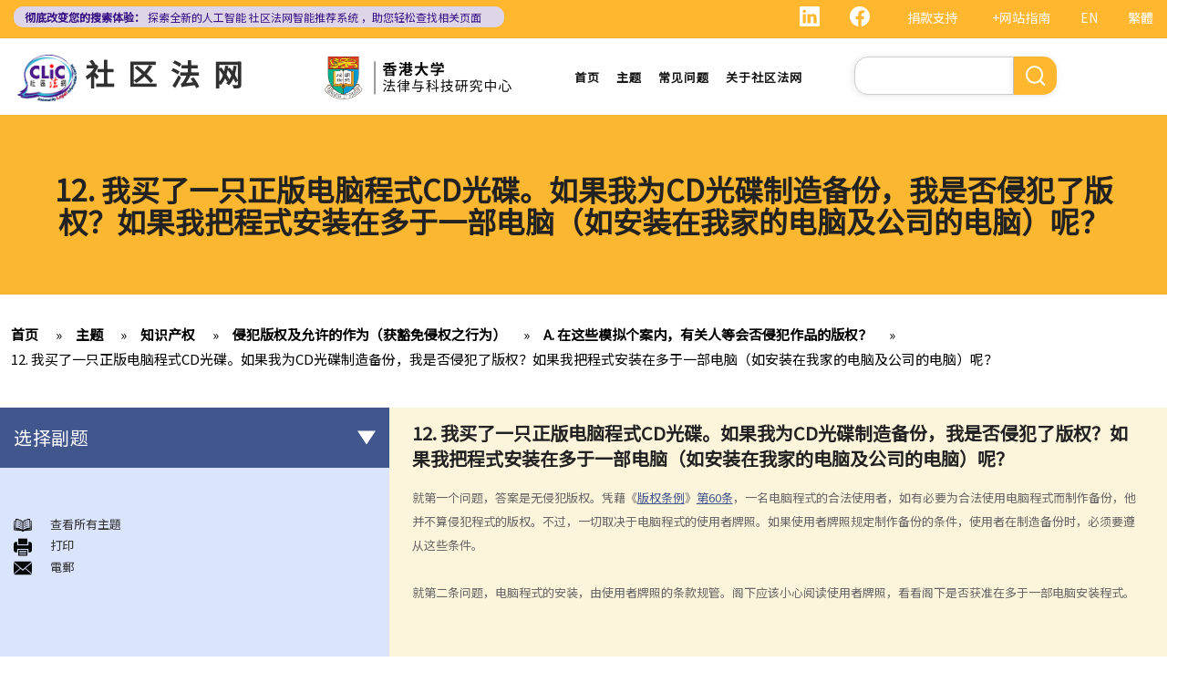

--- FILE ---
content_type: text/html; charset=UTF-8
request_url: https://www.clic.org.hk/cn/topics/intellectualProperty/infringement_of_copyright/A/q12
body_size: 15164
content:
<!DOCTYPE html>
<html lang="zh-hans" dir="ltr" prefix="content: http://purl.org/rss/1.0/modules/content/  dc: http://purl.org/dc/terms/  foaf: http://xmlns.com/foaf/0.1/  og: http://ogp.me/ns#  rdfs: http://www.w3.org/2000/01/rdf-schema#  schema: http://schema.org/  sioc: http://rdfs.org/sioc/ns#  sioct: http://rdfs.org/sioc/types#  skos: http://www.w3.org/2004/02/skos/core#  xsd: http://www.w3.org/2001/XMLSchema# ">
  <head> 
    <meta charset="utf-8" />
<link rel="canonical" href="https://www.clic.org.hk/cn/topics/intellectualProperty/infringement_of_copyright/A/q12" />
<meta name="Generator" content="Drupal 10 (https://www.drupal.org)" />
<meta name="MobileOptimized" content="width" />
<meta name="HandheldFriendly" content="true" />
<meta name="viewport" content="width=device-width, initial-scale=1.0" />
<link rel="icon" href="/sites/default/files/logo_0_0.png" type="image/png" />
<link rel="alternate" hreflang="en" href="https://www.clic.org.hk/en/topics/intellectualProperty/infringement_of_copyright/A/q12" />
<link rel="alternate" hreflang="zh-hant" href="https://www.clic.org.hk/zh/topics/intellectualProperty/infringement_of_copyright/A/q12" />
<link rel="alternate" hreflang="zh-hans" href="https://www.clic.org.hk/cn/topics/intellectualProperty/infringement_of_copyright/A/q12" />
<link rel="prev" href="/cn/topics/intellectualProperty/infringement_of_copyright/A/q11" />
<link rel="up" href="/cn/topics/intellectualProperty/infringement_of_copyright/A" />
<link rel="next" href="/cn/topics/intellectualProperty/infringement_of_copyright/A/q13" />

    <link rel="icon" href="/sites/default/files/android-icon-192x192.png" sizes="192x192" />
    <link rel="apple-touch-icon" href="/sites/default/files/apple-icon-180x180.png" sizes="180x180" />
    <title>12. 我买了一只正版电脑程式CD光碟。如果我为CD光碟制造备份，我是否侵犯了版权？如果我把程式安装在多于一部电脑（如安装在我家的电脑及公司的电脑）呢？ | Community Legal Information Centre (CLIC)</title>
    <link rel="stylesheet" media="all" href="/sites/default/files/css/css_Z-Bulzly4inhq9oXzKigBbW2mbyI7dtUrVdxvEK8c2c.css?delta=0&amp;language=zh-hans&amp;theme=gavias_amon&amp;include=eJxVjUEKwzAMBD_k2o_pA4Jiq0ZUsYpXDvj3SSBQctnDzMBiwnlLK4FDpV0IC23WUlVbSV_wqdJqUJo2fCmCbDv3maxxNg3ZOqfSx4_0ze5nigAnF7hk3Cb-yePjmoivtFj4Q0P9AHbON60" />
<link rel="stylesheet" media="all" href="/sites/default/files/css/css_Q5DWUwBouigkpk6dHxXxyp4xb8R1vmr4b8qkOI5jAlA.css?delta=1&amp;language=zh-hans&amp;theme=gavias_amon&amp;include=eJxVjUEKwzAMBD_k2o_pA4Jiq0ZUsYpXDvj3SSBQctnDzMBiwnlLK4FDpV0IC23WUlVbSV_wqdJqUJo2fCmCbDv3maxxNg3ZOqfSx4_0ze5nigAnF7hk3Cb-yePjmoivtFj4Q0P9AHbON60" />
<link rel="stylesheet" media="all" href="//fonts.googleapis.com/css?family=Hind:400,300,700,500" />
<link rel="stylesheet" media="all" href="/sites/default/files/css/css_gVtSD-qG_egFcqXGUJtH314KbUl_PKJjfi80cQCKJgY.css?delta=3&amp;language=zh-hans&amp;theme=gavias_amon&amp;include=eJxVjUEKwzAMBD_k2o_pA4Jiq0ZUsYpXDvj3SSBQctnDzMBiwnlLK4FDpV0IC23WUlVbSV_wqdJqUJo2fCmCbDv3maxxNg3ZOqfSx4_0ze5nigAnF7hk3Cb-yePjmoivtFj4Q0P9AHbON60" />


    <script src="/sites/default/files/js/js_dlPoISoxceQqmaMszDq_1z0AICo_yKx4EmsBh14ec_w.js?scope=header&amp;delta=0&amp;language=zh-hans&amp;theme=gavias_amon&amp;include=eJxVjUEKwzAMBD_k2o_pA4Jiq0ZUsYpXDvj3SSBQctnDzMBiwnlLK4FDpV0IC23WUlVbSV_wqdJqUJo2fCmCbDv3maxxNg3ZOqfSx4_0ze5nigAnF7hk3Cb-yePjmoivtFj4Q0P9AHbON60"></script>


    
    
        <script async src="https://www.googletagmanager.com/gtag/js?id=G-PFCKBJG354"></script>
    <script>
      window.dataLayer = window.dataLayer || [];
      function gtag(){dataLayer.push(arguments);}
      gtag('js', new Date());

      gtag('config', 'G-PFCKBJG354');
    </script>
  </head>
  <body class="layout-no-sidebars not-preloader">
  
    <a href="#main-content" class="visually-hidden focusable">
      跳转到主要内容
    </a>
    
      <div class="dialog-off-canvas-main-canvas" data-off-canvas-main-canvas>
    
<div class="body-page">
	 

      <header id="header" class="header-v1"><meta http-equiv="Content-Type" content="text/html; charset=utf-8">
  
      <div class="topbar">
      <div class="topbar-inner">
        <div class="container">
          <div class="content">  <div>
    <div class="language-switcher-language-url topbarlang block block-language block-language-blocklanguage-interface" id="block-languageswitcher-2" role="navigation">
  
      <h2 class="block-title" ><span>Language switcher</span></h2>
    
      <div class="content block-content">
      <ul class="links"><li hreflang="en" data-drupal-link-system-path="node/1152" class="en"><a href="/en/topics/intellectualProperty/infringement_of_copyright/A/q12" class="language-link" hreflang="en" data-drupal-link-system-path="node/1152">EN</a></li><li hreflang="zh-hant" data-drupal-link-system-path="node/1152" class="zh-hant"><a href="/zh/topics/intellectualProperty/infringement_of_copyright/A/q12" class="language-link" hreflang="zh-hant" data-drupal-link-system-path="node/1152">繁體</a></li><li></li></ul>
    </div>
  </div>
<div id="block-sitemapblockzh-2" class="topbarsitemap block block-block-content block-block-content05f0ac50-90ed-4821-9606-1236db6934d2">
  
      <h2 class="block-title" ><span>Sitemap Block (Zh)</span></h2>
    
      <div class="content block-content">
        <div class="layout layout--onecol">
    <div  class="layout__region layout__region--content">
                  <div><div style="display:flex;"><a style="display:inline;height:22px;" href="https://www.linkedin.com/showcase/clichk/"><svg height="22px" viewbox="0 0 16 16 " width="22px" xmlns="http://www.w3.org/2000/svg"><path d="M0 1.146C0 .513.526 0 1.175 0h13.65C15.474 0 16 .513 16 1.146v13.708c0 .633-.526 1.146-1.175 1.146H1.175C.526 16 0 15.487 0 14.854V1.146zm4.943 12.248V6.169H2.542v7.225h2.401zm-1.2-8.212c.837 0 1.358-.554 1.358-1.248-.015-.709-.52-1.248-1.342-1.248-.822 0-1.359.54-1.359 1.248 0 .694.521 1.248 1.327 1.248h.016zm4.908 8.212V9.359c0-.216.016-.432.08-.586.173-.431.568-.878 1.232-.878.869 0 1.216.662 1.216 1.634v3.865h2.401V9.25c0-2.22-1.184-3.252-2.764-3.252-1.274 0-1.845.7-2.165 1.193v.025h-.016a5.54 5.54 0 0 1 .016-.025V6.169h-2.4c.03.678 0 7.225 0 7.225h2.4z" fill="white"></path></svg></a><a style="display:inline;height:22px;padding-right:8px;" href="https://www.facebook.com/people/Community-Legal-Information-Centre-%E7%A4%BE%E5%8D%80%E6%B3%95%E7%B6%B2/100092315826255/"><svg height="22px" viewbox="0 0 16 16" width="22px" xmlns="http://www.w3.org/2000/svg"><path d="M16 8.049c0-4.446-3.582-8.05-8-8.05C3.58 0-.002 3.603-.002 8.05c0 4.017 2.926 7.347 6.75 7.951v-5.625h-2.03V8.05H6.75V6.275c0-2.017 1.195-3.131 3.022-3.131.876 0 1.791.157 1.791.157v1.98h-1.009c-.993 0-1.303.621-1.303 1.258v1.51h2.218l-.354 2.326H9.25V16c3.824-.604 6.75-3.934 6.75-7.951z" fill="white"></path></svg></a><div style="display:inline;padding-right:4px;vertical-align:middle;"><a href="https://eform.giving.hku.hk/zend/online_donation/community_legal_information_centre">捐款支持</a></div><div style="display:inline;vertical-align:middle;"><a href="/cn/sitemap">+网站指南</a></div></div></div>
      
    </div>
  </div>

    </div>
  </div>
<div id="block-gavias-amon-crecnews" class="block block-block-content block-block-contentf5e76c9d-c5ed-4c97-bb7b-07514a97853f no-title">
  
    
      <div class="content block-content">
        <div class="layout layout--onecol">
    <div  class="layout__region layout__region--content">
                  <div><div class="visible-md-block" style="background-color:#ded6e8;border-radius:10px;margin:0px;max-width:47%;"><p style="line-height:1.25;padding:2px 8px 2px 12px;"><a style="color:#391385;font-size:12px;padding-left:0px;" href="https://clic.org.hk/app/recommender"><strong>彻底改变您的搜索体验：</strong> 探索全新的人工智能 <span style="text-decoration:underline solid 1px;text-underline-offset:1px;">社区法网智能推荐系统</span> ，助您轻松查找相关页面</a></p></div><div class="visible-lg-block" style="background-color:#ded6e8;border-radius:10px;max-width:43%;"><p style="line-height:1.25;padding:3px 8px 3px 12px;"><a style="color:#391385;font-size:12px;padding-left:0px;" href="https://clic.org.hk/app/recommender"><strong>彻底改变您的搜索体验：</strong> 探索全新的人工智能 <span style="text-decoration:underline solid 1px;text-underline-offset:1px;">社区法网智能推荐系统</span> ，助您轻松查找相关页面</a></p></div><div class="container-fluid hidden-md hidden-lg"><div class="row"><div class="col-xs-12 col-md-6" style="background-color:#ded6e8;border-radius:10px;margin:0px;padding:0px;"><p style="line-height:1.2;padding:3px 10px 3px 10px;"><a style="color:#391385;font-size:12px;padding-left:0px;" href="https://clic.org.hk/app/recommender"><strong>彻底改变您的搜索体验：</strong> 探索全新的人工智能 <span style="text-decoration:underline solid 1px;text-underline-offset:1px;">社区法网智能推荐系统</span> ，助您轻松查找相关页面</a></p></div></div></div></div>
      
    </div>
  </div>

    </div>
  </div>

  </div>
</div> 
        </div>
      </div>
    </div>
  
      

                                                      
                                                                              			   				  			   		                      			   				  			   		          
                              
      
      <div id="custom_header">
    <div class="container">
        <div class="row">
            <div class="col-lg-4 col-md-4 col-sm-4 col-xs-8 branding customlogo">
                                    <div>
    <div id="block-logo" class="block block-block-content block-block-content35a3197c-937b-4ad0-a8e9-144b34c8d825 no-title">
  
    
      <div class="content block-content">
        <div class="layout layout--onecol">
    <div  class="layout__region layout__region--content">
                  <div><p><a href="/cn"><img alt="logo" data-entity-type="file" data-entity-uuid="3a4dd9f7-429a-40cc-b6c5-91f227fd733d" src="/sites/default/files/inline-images/logo.gif" width="150" height="117" /></a><a href="/cn">社区法网</a></p>
</div>
      
    </div>
  </div>

    </div>
  </div>

  </div>

                            </div>
            <div class="col-lg-3 col-md-3 col-sm-4 col-xs-8 branding2 customlogo">
                                    <div>
    <div id="block-headercssblock-2" class="block block-block-content block-block-content084e331b-8ff0-45f1-b64e-b7ceb5c189a2 no-title">
  
    
      <div class="content block-content">
        <div class="layout layout--onecol">
    <div  class="layout__region layout__region--content">
                  <div><style type="text/css">
/*<![CDATA[*/

@media not all and (min-resolution:.001dpcm){ 
	@supports (-webkit-appearance:none) and (stroke-color:transparent) {
	    .branding{
			width:36% !important; 
		}
		.navigation .gva_menu > li > a{
			font-weight:500 !important;
		}
	}
}

/*]]>*/
</style></div>
      
    </div>
  </div>

    </div>
  </div>
<div id="block-logo-3" class="block block-block-content block-block-content7033f853-2ec2-4e89-810a-15eb8412c05c no-title">
  
    
      <div class="content block-content">
        <div class="layout layout--onecol">
    <div  class="layout__region layout__region--content">
                  <div><p><img alt="center logo" data-entity-type="file" data-entity-uuid="6fd9a564-09cf-4b97-879c-0647bd82343e" src="/sites/default/files/inline-images/Centre-Logo-CN.png" width="750" height="167" /></p>
</div>
      
    </div>
  </div>

    </div>
  </div>

  </div>

                            </div>
            <div class="col-lg-3 col-md-2 col-sm-4 col-xs-4 p-static custommenu">
                <div class="main-menu">
                    <div class="area-main-menu">
                      <div class="area-inner">
                                                    <div>
    
<nav role="navigation" aria-labelledby="block-gavias-amon-main-menu-menu" id="block-gavias-amon-main-menu" class="block block-menu navigation menu--main">
            
  <h2 class="visually-hidden" id="block-gavias-amon-main-menu-menu">Main navigation</h2>
  

                    <div class="content">
                
        
<div class="gva-navigation">

              <ul class="clearfix gva_menu gva_menu_main">
              
                      

      
      <li  class="menu-item ">
        <a href="/cn">
                    首页

            
        </a>
        
          

        
      </li>
          
                      

      
      <li  class="menu-item ">
        <a href="/cn/topics">
                    主题

            
        </a>
        
          

        
      </li>
          
                      

      
      <li  class="menu-item ">
        <a href="/cn/faqs">
                    常见问题

            
        </a>
        
          

        
      </li>
          
                      

      
      <li  class="menu-item ">
        <a href="/cn/about-clic">
                    关于社区法网

            
        </a>
        
          

        
      </li>
        </ul>
  


</div>


<div id="menu-bar" class="menu-bar">
  <span class="one"></span>
  <span class="two"></span>
  <span class="three"></span>
</div>
      </div>
    
</nav>

       

  </div>

                          
                      </div>
                   </div>
                </div> 
            </div>
            <div class="col-lg-2 col-md-4 col-sm-4 col-xs-4 p-static languagearea">
                			        <div class="language area">
				          <div>
    


<div class="search-block-form block block-search container-inline" data-drupal-selector="search-block-form" id="block-searchform-2" role="search">
  
    
      <div class="content container-inline">
        <form action="/cn/search/node" method="get" id="search-block-form" accept-charset="UTF-8" class="search-form search-block-form">
  <div class="js-form-item form-item js-form-type-search form-item-keys js-form-item-keys form-no-label">
      <label for="edit-keys" class="visually-hidden">搜索</label>
        <input title="请输入您想搜索的关键词。" data-drupal-selector="edit-keys" type="search" id="edit-keys" name="keys" value="" size="15" maxlength="128" class="form-search" />

        </div>
<div data-drupal-selector="edit-actions" class="form-actions js-form-wrapper form-wrapper" id="edit-actions"><input class="search-form__submit button js-form-submit form-submit" data-drupal-selector="edit-submit" type="submit" id="edit-submit" value="搜索" />
</div>

</form>

    </div>
  </div>


  </div>

			        </div>
		                    </div>
        </div>
    </div>
</div>
</header>

	

				<div class="breadcrumbs_title area">
				  <div>
    <div id="block-gavias-amon-page-title" class="block block-core block-page-title-block no-title">
  
    
      <div class="content block-content">
      

  <h1 class="title page-title">
<span>12. 我买了一只正版电脑程式CD光碟。如果我为CD光碟制造备份，我是否侵犯了版权？如果我把程式安装在多于一部电脑（如安装在我家的电脑及公司的电脑）呢？</span>
</h1>


    </div>
  </div>

  </div>

			</div>
			
   		<div class="breadcrumbs">
			<div class="container">
				<div class="content-inner">
					  <div>
    <div id="block-breadcrumbs" class="block block-system block-system-breadcrumb-block no-title">
  
    
      <div class="content block-content">
        <nav class="breadcrumb" role="navigation" aria-labelledby="system-breadcrumb">
    <h2 id="system-breadcrumb" class="visually-hidden">面包屑</h2>
    <ol>
      
                <li>
                  <a href="/cn">首页</a>
              </li>
                <li>
                  <a href="https://www.clic.org.hk/cn/topics">Topics</a>
              </li>
                <li>
                  <a href="https://www.clic.org.hk/cn/topics/intellectualProperty">知识产权</a>
              </li>
                <li>
                  <a href="https://www.clic.org.hk/cn/topics/intellectualProperty/infringement_of_copyright">侵犯版权及允许的作为（获豁免侵权之行为）</a>
              </li>
                <li>
                  <a href="https://www.clic.org.hk/cn/topics/intellectualProperty/infringement_of_copyright/A">A. 在这些模拟个案内，有关人等会否侵犯作品的版权？</a>
              </li>
                <li>
                  <a href="https://www.clic.org.hk/cn/topics/intellectualProperty/infringement_of_copyright/A/q12">12. 我买了一只正版电脑程式CD光碟。如果我为CD光碟制造备份，我是否侵犯了版权？如果我把程式安装在多于一部电脑（如安装在我家的电脑及公司的电脑）呢？</a>
              </li>
        </ol>
  </nav>

    </div>
  </div>

  </div>

				</div>	
			</div> 
		</div>
		
	
	<div role="main" class="main main-page">
	
		<div class="clearfix"></div>
		<div class="slideshow_content area">
			
		</div>
		
		
				
		<div class="clearfix"></div>
		
		
	<div class="clearfix"></div>
		<div id="content" class="content content-full">
			<div class="container">
				<div class="content-main-inner">
					<div class="row">
						
													
							 		
																										
                   

						<div id="page-main-content" class="main-content col-xs-12 col-md-8 col-md-push-4 sb-l ">

							<div class="main-content-inner">
								
								
																	<div class="content-main">
										  <div>
    <div id="block-gavias-amon-content" class="block block-system block-system-main-block no-title">
  
    
      <div class="content block-content">
      

<article data-history-node-id="1152" class="node node--type-clic-data-detail node--view-mode-full clearfix">
  <header><meta http-equiv="Content-Type" content="text/html; charset=utf-8">
    
            
      </header>
  <div class="node__content clearfix">
      <div class="layout layout--onecol">
    <div  class="layout__region layout__region--content">
                  <div class="text-detail"><h2>12. 我买了一只正版电脑程式CD光碟。如果我为CD光碟制造备份，我是否侵犯了版权？如果我把程式安装在多于一部电脑（如安装在我家的电脑及公司的电脑）呢？</h2>

<p>就第一个问题，答案是无侵犯版权。凭藉《<a href="http://www.hklii.org/hk/legis/ch/ord/528/index.html" target="_blank">版权条例</a>》<a href="http://www.hklii.org/hk/legis/ch/ord/528/s60.html" target="_blank">第60条</a>，一名电脑程式的合法使用者，如有必要为合法使用电脑程式而制作备份，他并不算侵犯程式的版权。不过，一切取决于电脑程式的使用者牌照。如果使用者牌照规定制作备份的条件，使用者在制造备份时，必须要遵从这些条件。</p>

<p> </p>

<p>就第二条问题，电脑程式的安装，由使用者牌照的条款规管。阁下应该小心阅读使用者牌照，看看阁下是否获准在多于一部电脑安装程式。</p>

<p> </p>
</div>
      
    </div>
  </div>
  <nav role="navigation" aria-labelledby="book-label-76">
    
          <h2>书籍遍历链接： 12. I have bought a lawful copy of a CD containing a computer program. Do I infringe the copyright by making a backup copy of the CD? What about installing the program on more than one computer (e.g. on my home computer and office computer)?</h2>
      <ul class="custom-node-link">
              <li>
          <a href="/cn/topics/intellectualProperty/infringement_of_copyright/A/q11" class="page-previous" rel="prev" title="转到上一页"><b class="en">‹ previous</b> <b class="zhant">‹ 上一頁</b> <b class="zhans">‹ 上一页</b></a>
        </li>
                    <li>
          <a href="/cn/topics/intellectualProperty/infringement_of_copyright/A" class="page-up" title="转到父页面"> <b class="en">back to top</b> <b class="zhant">返回首頁</b> <b class="zhans">返回首页</b></a>
        </li>
                    <li>
          <a href="/cn/topics/intellectualProperty/infringement_of_copyright/A/q13" class="page-next" rel="next" title="转到下一页 ›"> <b class="en">next ›</b><b class="zhant">下一頁 ›</b> <b class="zhans">下一页 ›</b></a>
        </li>
          </ul>
      </nav>

  </div>
</article>

    </div>
  </div>
<div id="block-cssblock" class="block block-block-content block-block-contentf6ec741b-c626-4e80-be44-ae39449966cd no-title">
  
    
      <div class="content block-content">
        <div class="layout layout--onecol">
    <div  class="layout__region layout__region--content">
                  <div><style type="text/css">
/*<![CDATA[*/
#topic .row .p-static{
   flex:0 19%;
   width:19%;
}
.custom-date{
  margin:0 23px 2rem !important;
}
.sitemap .sitemap-item.sitemap-plugin--book h2{
display: none;
}
#block-gavias-amon-content form input, 
#block-gavias-amon-content form textarea {
    font-family: 'Noto Sans HK', sans-serif !important;
}

/*]]>*/
</style></div>
      
    </div>
  </div>

    </div>
  </div>

  </div>

									</div>
								
															</div>

						</div>

						<!-- Sidebar Left -->
													
														 		
							
							<div class="col-md-4 col-md-pull-8 col-sm-12 col-xs-12 sidebar sidebar-left">
								<div class="sidebar-inner">
									  <div>
    <div id="block-booknavigation" class="block block-book block-book-navigation">
  
      <h2 class="block-title" ><span>选择副题</span></h2>
    
      <div class="content block-content">
      


        <ul>
          	
              <li class="expanded dropdown">
        <a href="/cn/topics/intellectualProperty/copyright" class="dropdown-toggle" data-toggle="dropdown" aria-expanded="true">版权 <span class="caret"></span></a>
                            <ul class="dropdown-menu">
          	
              <li class="expanded">
        <a href="/cn/topics/intellectualProperty/copyright/generalMatters" hreflang="zh-hans">一般事项</a>
                            <ul class="dropdown-menu">
          	
              <li>
        <a href="/cn/topics/intellectualProperty/copyright/generalMatters/q1" hreflang="zh-hans">1. 我怎样可以取得版权？</a>
                  </li>
          	
              <li>
        <a href="/cn/topics/intellectualProperty/copyright/generalMatters/q2" hreflang="zh-hans">2. 版权的有效期可持续多久？</a>
                  </li>
          	
              <li>
        <a href="/cn/topics/intellectualProperty/copyright/generalMatters/q3" hreflang="zh-hans">3. 甚么是版权告示？如果我是版权拥有人，我有需要在作品内加上版权告示吗？</a>
                  </li>
          	
              <li>
        <a href="/cn/topics/intellectualProperty/copyright/generalMatters/q4" hreflang="zh-hans">4. 我怎样可以找出作品的版权拥有人？</a>
                  </li>
          	
              <li>
        <a href="/cn/topics/intellectualProperty/copyright/generalMatters/q5" hreflang="zh-hans">5. 我怎样可以取得许可，去使用版权作品？</a>
                  </li>
          	
              <li>
        <a href="/cn/topics/intellectualProperty/copyright/generalMatters/q6" hreflang="zh-hans">6. 有没有作品可供我自由使用，而毋须事先向版权拥有人或有关负责人取得许可？</a>
                  </li>
          	
              <li>
        <a href="/cn/topics/intellectualProperty/copyright/generalMatters/q7" hreflang="zh-hans">7. 承接问题6，由政府出版之物品是否在公共领域之内？</a>
                  </li>
          	
              <li>
        <a href="/cn/topics/intellectualProperty/copyright/generalMatters/q8" hreflang="zh-hans">8. 我的作品版权在其他国家有效吗？</a>
                  </li>
          	
              <li>
        <a href="/cn/topics/intellectualProperty/copyright/generalMatters/q9" hreflang="zh-hans">9. 外国人拥有的版权在香港有效吗？</a>
                  </li>
          	
              <li>
        <a href="/cn/topics/intellectualProperty/copyright/generalMatters/assign_copyright_to_another_person" hreflang="zh-hans">10. 版权拥有人可否转让其作品的版权予他人？</a>
                  </li>
          	
              <li>
        <a href="/cn/topics/intellectualProperty/copyright/generalMatters/licence_of_copyright" hreflang="zh-hans">11. 版权转让和版权特许，有甚么分别？</a>
                  </li>
          	
              <li>
        <a href="/cn/topics/intellectualProperty/copyright/generalMatters/q12" hreflang="zh-hans">12. 就版权法而言，甚么是精神权利？</a>
                  </li>
          	
              <li>
        <a href="/cn/topics/intellectualProperty/copyright/generalMatters/q13" hreflang="zh-hans">13. 表演者可就他们的演出享有版权吗？</a>
                  </li>
        </ul>
  
            </li>
          	
              <li class="expanded">
        <a href="/cn/topics/intellectualProperty/copyright/ownershipOfCopyright" hreflang="zh-hans">版权的拥有权</a>
                            <ul class="dropdown-menu">
          	
              <li>
        <a href="/cn/topics/intellectualProperty/copyright/ownershipOfCopyright/q14" hreflang="zh-hans">14. 谁拥有作品的版权？不同种类的作品，会否有不同的拥有权？</a>
                  </li>
          	
              <li>
        <a href="/cn/topics/intellectualProperty/copyright/ownershipOfCopyright/q15" hreflang="zh-hans">15. 一名自由身的电脑程式员，撰写了一个电脑程式，用以记录我公司的存货。我已向他支付全数酬劳，但我们从没有讨论过程式的版权属于谁。那么我是该电脑程式的版权拥有人吗？如果不是，我可以就这个程式享有甚么权利？</a>
                  </li>
          	
              <li>
        <a href="/cn/topics/intellectualProperty/copyright/ownershipOfCopyright/q16" hreflang="zh-hans">16. 我和另外两名作者一起撰写了一本书，这本书共有十二个分章，而我们每人各自写了四个分章。这本书的版权将如何分配？</a>
                  </li>
          	
              <li>
        <a href="/cn/topics/intellectualProperty/copyright/ownershipOfCopyright/q17" hreflang="zh-hans">17. 我与另外两名作者一起写了一本书，但我们之间没有一个是任何一部分的独立作者，我们在每一分章都有参与写作及修订。这本书的版权将如何分配？</a>
                  </li>
          	
              <li>
        <a href="/cn/topics/intellectualProperty/copyright/ownershipOfCopyright/q18" hreflang="zh-hans">18. 若拥有作品版权的公司已经不存在或已经被接管，有关版权会被怎样处置？</a>
                  </li>
          	
              <li>
        <a href="/cn/topics/intellectualProperty/copyright/ownershipOfCopyright/owning_NFT_of_copyrighted_content" hreflang="zh-hans">19. 拥有非同质化代币（NFT）是否等同拥有其版权？</a>
                  </li>
          	
              <li>
        <a href="/cn/topics/intellectualProperty/copyright/ownershipOfCopyright/previous_work_in_new_business" hreflang="zh-hans">20. 我可否于离职后使用在受雇工作期间制作的作品？</a>
                  </li>
          	
              <li>
        <a href="/cn/topics/intellectualProperty/copyright/ownershipOfCopyright/no_longer_physically_possess_orginals_of_work" hreflang="zh-hans">21. 可否在没有作品的正本的情况下保留作品的版权？</a>
                  </li>
        </ul>
  
            </li>
          	
              <li class="expanded">
        <a href="/cn/topics/intellectualProperty/copyright/copyrightAndInformationTechnology" hreflang="zh-hans">版权及科技资讯</a>
                            <ul class="dropdown-menu">
          	
              <li>
        <a href="/cn/topics/intellectualProperty/copyright/copyrightAndInformationTechnology/q22" hreflang="zh-hans">22. 关于印刷品的版权法例，是否同样适用于电子形式作品？</a>
                  </li>
          	
              <li>
        <a href="/cn/topics/intellectualProperty/copyright/copyrightAndInformationTechnology/q23" hreflang="zh-hans">23. 「多媒体作品」是甚么意思？这类作品的版权会有甚么特别之处吗？</a>
                  </li>
          	
              <li>
        <a href="/cn/topics/intellectualProperty/copyright/copyrightAndInformationTechnology/q24" hreflang="zh-hans">24. 在网站列载的内容及电邮讯息，是否会受到版权保护？那么互联网站的域名又如何？</a>
                  </li>
          	
              <li>
        <a href="/cn/topics/intellectualProperty/copyright/copyrightAndInformationTechnology/q25" hreflang="zh-hans">25. 我从一个美国网站下载了一些图像。要决定我是否侵犯版权，应该根据美国的法例还是香港的法例？</a>
                  </li>
          	
              <li>
        <a href="/cn/topics/intellectualProperty/copyright/copyrightAndInformationTechnology/q26" hreflang="zh-hans">26. 在未得到版权拥有人的同意下，将他人的网页连结到另一处（即是在网页内加入超连结(hyperlink)，浏览者可经过超连结登入另一个网页），这样做是否合法？</a>
                  </li>
        </ul>
  
            </li>
        </ul>
  
            </li>
          	
              <li class="expanded dropdown active open">
        <a href="/cn/topics/intellectualProperty/infringement_of_copyright" class="dropdown-toggle" data-toggle="dropdown" aria-expanded="true">侵犯版权及允许的作为（获豁免侵权之行为） <span class="caret"></span></a>
                            <ul class="dropdown-menu">
          	
              <li class="expanded active open">
        <a href="/cn/topics/intellectualProperty/infringement_of_copyright/A" hreflang="zh-hans">A. 在这些模拟个案内，有关人等会否侵犯作品的版权？</a>
                            <ul class="dropdown-menu">
          	
              <li>
        <a href="/cn/topics/intellectualProperty/infringement_of_copyright/A/q1" hreflang="zh-hans">1. 我借了一本书，而书中某些内容的版权已过期。如果我只影印含有这些内容之那几页书，我会否仍然侵犯了这本书的版权？</a>
                  </li>
          	
              <li>
        <a href="/cn/topics/intellectualProperty/infringement_of_copyright/A/q2" hreflang="zh-hans">2. 我是一名店东，我买了一只正版的音乐CD光碟。如果我在店内播放这只CD光碟，我会侵犯版权吗？</a>
                  </li>
          	
              <li>
        <a href="/cn/topics/intellectualProperty/infringement_of_copyright/A/q3" hreflang="zh-hans">3. 我买了一只正版电影DVD光碟，如果我在一个慈善筹款活动上播放这只电影光碟，我有侵犯版权吗？</a>
                  </li>
          	
              <li>
        <a href="/cn/topics/intellectualProperty/infringement_of_copyright/A/q4" hreflang="zh-hans">4. 我买了一只正版电脑游戏CD光碟，如果把CD光碟借给我的朋友，让他在自己的电脑也可以玩这个游戏，我要为侵犯版权负上责任吗？</a>
                  </li>
          	
              <li>
        <a href="/cn/topics/intellectualProperty/infringement_of_copyright/A/q5" hreflang="zh-hans">5. 一名学生复印了一本书，并分发给全班同学，他有侵犯版权吗？他的同学又是否有侵犯版权？</a>
                  </li>
          	
              <li>
        <a href="/cn/topics/intellectualProperty/infringement_of_copyright/A/q6" hreflang="zh-hans">6. 我在街上买了一只盗版VCD光碟，我要就侵犯版权，负上法律责任吗？</a>
                  </li>
          	
              <li>
        <a href="/cn/topics/intellectualProperty/infringement_of_copyright/A/q7" hreflang="zh-hans">7. 如果我只阅读网上的文章，或听网上找到的音乐，我有侵犯版权吗？</a>
                  </li>
          	
              <li>
        <a href="/cn/topics/intellectualProperty/infringement_of_copyright/A/q8" hreflang="zh-hans">8. 根据版权条例，平衡进口（或灰色市场货物）是否合法？</a>
                  </li>
          	
              <li>
        <a href="/cn/topics/intellectualProperty/infringement_of_copyright/A/q9" hreflang="zh-hans">9. 我在撰写报告时，从互联网摘录了一些段落、列表和图像，并包括在报告内。我有侵犯版权吗？</a>
                  </li>
          	
              <li>
        <a href="/cn/topics/intellectualProperty/infringement_of_copyright/A/q10" hreflang="zh-hans">10. 我的公司习惯保留有关公司及竞争对手的剪报复印本，并放在公司的资料库内，让员工可以取阅。我的公司要为侵犯版权，而负上法律责任吗？</a>
                  </li>
          	
              <li>
        <a href="/cn/topics/intellectualProperty/infringement_of_copyright/A/q11" hreflang="zh-hans">11. 如果我在我的网站内，放了一些流行歌曲给别人下载，但纯粹是作为样本，我是否侵犯了这些歌曲的版权？那如果我只把部分歌曲放到网站呢？</a>
                  </li>
          	
              <li class="active open">
        <a href="/cn/topics/intellectualProperty/infringement_of_copyright/A/q12" hreflang="zh-hans">12. 我买了一只正版电脑程式CD光碟。如果我为CD光碟制造备份，我是否侵犯了版权？如果我把程式安装在多于一部电脑（如安装在我家的电脑及公司的电脑）呢？</a>
                  </li>
          	
              <li>
        <a href="/cn/topics/intellectualProperty/infringement_of_copyright/A/q13" hreflang="zh-hans">13. 我买了一只正版电脑程式CD光碟。如果我将CD光碟，放到互联网拍卖重售，我会否侵犯版权？</a>
                  </li>
          	
              <li>
        <a href="/cn/topics/intellectualProperty/infringement_of_copyright/A/q14" hreflang="zh-hans">14. 在香港使用BT（Bit Torrent）是否犯法？</a>
                  </li>
          	
              <li>
        <a href="/cn/topics/intellectualProperty/infringement_of_copyright/A/q15" hreflang="zh-hans">15. 如果我的行为（例如在未经批准下，分发受版权保护的作品）并非为了商业目的，我会否获豁免被控侵犯版权？</a>
                  </li>
          	
              <li>
        <a href="/cn/topics/intellectualProperty/infringement_of_copyright/A/q16" hreflang="zh-hans">16. 如果一间公司被裁定要就侵犯版权负上刑事法律责任，后果是甚么？</a>
                  </li>
          	
              <li>
        <a href="/cn/topics/intellectualProperty/infringement_of_copyright/A/q17" hreflang="zh-hans">17. 我买了一只正版音乐CD光碟。如果我将之转化为MP3格式，让我可以在MP3机内播放，我是否侵犯了版权？</a>
                  </li>
          	
              <li>
        <a href="/cn/topics/intellectualProperty/infringement_of_copyright/A/celebrity_name_without_consent" hreflang="zh-hans">18. 我可否未经当事人同意而利用或挪用明星的姓名或肖像？</a>
                  </li>
          	
              <li>
        <a href="/cn/topics/intellectualProperty/infringement_of_copyright/A/karaoke_machine" hreflang="zh-hans">19. 派对房间经营者在业务过程中提供侵权卡拉OK歌曲予顾客使用是否违法？</a>
                  </li>
        </ul>
  
            </li>
          	
              <li class="expanded">
        <a href="/cn/topics/intellectualProperty/infringement_of_copyright/B" hreflang="zh-hans">B. 是否有任何「允许的作为」，可获豁免被指为侵犯版权？</a>
                            <ul class="dropdown-menu">
          	
              <li>
        <a href="/cn/topics/intellectualProperty/infringement_of_copyright/B/q1" hreflang="zh-hans">1. 版权条例是否容许我影印不多于书本内的一成内容？</a>
                  </li>
          	
              <li>
        <a href="/cn/topics/intellectualProperty/infringement_of_copyright/B/q2" hreflang="zh-hans">2. 我是一名医生并拥有自己的诊所。我可否向在诊所内等候的病人播放电影DVD光碟？</a>
                  </li>
          	
              <li>
        <a href="/cn/topics/intellectualProperty/infringement_of_copyright/B/q3" hreflang="zh-hans">3. 我需要夜班工作，不能及时收看我最喜欢的电视节目。我可以录起这些节目，好让我放工后可以收看吗？</a>
                  </li>
          	
              <li>
        <a href="/cn/topics/intellectualProperty/infringement_of_copyright/B/q4" hreflang="zh-hans">4. 我的公司有二十部电脑，如果要购买电脑软件，费用将会很高昂。我可以安装从其他国家购买、但价钱较平的合法电脑软件吗？如果香港有这个软件的独家代理人，情况会否有不同？</a>
                  </li>
          	
              <li>
        <a href="/cn/topics/intellectualProperty/infringement_of_copyright/B/q5" hreflang="zh-hans">5. 如果我拍下香港建筑物的照片，我会侵犯版权吗？</a>
                  </li>
          	
              <li>
        <a href="/cn/topics/intellectualProperty/infringement_of_copyright/B/q6" hreflang="zh-hans">6. 我是一名教师。我在杂志内看到一篇好文章。我可以复印这篇文章，并派发给我的学生，用作班上讨论吗？</a>
                  </li>
          	
              <li>
        <a href="/cn/topics/intellectualProperty/infringement_of_copyright/B/q7" hreflang="zh-hans">7. 我是一名教师，想要为我的学生收集一些阅读材料。如果我扫描了一些材料，并上载到网站，让我的学生下载，我会侵犯版权吗？如果我把材料放到只有学生可以进入的学校内联网呢？</a>
                  </li>
          	
              <li>
        <a href="/cn/topics/intellectualProperty/infringement_of_copyright/B/q8" hreflang="zh-hans">8. 教师可以复制在互联网找到的考试题目，并将这些题目放在学生的考试卷内吗？</a>
                  </li>
          	
              <li>
        <a href="/cn/topics/intellectualProperty/infringement_of_copyright/B/q9" hreflang="zh-hans">9. 学校可以在未得到版权拥有人的许可下，播放电影吗？录起电视或电台节目呢？</a>
                  </li>
          	
              <li>
        <a href="/cn/topics/intellectualProperty/infringement_of_copyright/B/q10" hreflang="zh-hans">10. 我的学校计划进行一个校内比赛，让同学根据一些本地作家的短故事，演出不同话剧。我学校可以不从版权拥有人处取得许可，而进行有关活动吗？</a>
                  </li>
          	
              <li>
        <a href="/cn/topics/intellectualProperty/infringement_of_copyright/B/q11" hreflang="zh-hans">11. 商业合约可否按各合约方议定的条款排除或限制法定版权豁免条文的应用?</a>
                  </li>
        </ul>
  
            </li>
          	
              <li>
        <a href="/cn/topics/intellectualProperty/infringement_of_copyright/groundless_threats_of_proceedings" hreflang="zh-hans">C. 当遇到无理威胁诉讼时可以怎么做？</a>
                  </li>
          	
              <li>
        <a href="/cn/topics/intellectualProperty/infringement_of_copyright/safe_harbour" hreflang="zh-hans">D. 根据「安全港」制度，联线服务提供商只需承担有限的法律责任</a>
                  </li>
        </ul>
  
            </li>
          	
              <li class="expanded dropdown">
        <a href="/cn/topics/intellectualProperty/patents" class="dropdown-toggle" data-toggle="dropdown" aria-expanded="true">专利 <span class="caret"></span></a>
                            <ul class="dropdown-menu">
          	
              <li>
        <a href="/cn/topics/intellectualProperty/patents/q1" hreflang="zh-hans">1. 甚么种类的发明，可享有专利保护？</a>
                  </li>
          	
              <li>
        <a href="/cn/topics/intellectualProperty/patents/not_regarded_as_patentable_inventions" hreflang="zh-hans">2. 哪些是不可享专利的发明？</a>
                  </li>
          	
              <li>
        <a href="/cn/topics/intellectualProperty/patents/difference_between_discovery_and_inventions" hreflang="zh-hans">3. 「发现」与「发明」有什么分别？</a>
                  </li>
          	
              <li>
        <a href="/cn/topics/intellectualProperty/patents/patent_newly_developed_mobile_app" hreflang="zh-hans">4. 我可以为我发明的手机程序申请专利吗？</a>
                  </li>
          	
              <li>
        <a href="/cn/topics/intellectualProperty/patents/q5" hreflang="zh-hans">5. 我在申请专利前，要注意甚么？注册的程序是怎样的？</a>
                  </li>
          	
              <li>
        <a href="/cn/topics/intellectualProperty/patents/q6" hreflang="zh-hans">6. 谁拥有产品或方法的专利权？侵犯专利的人会遇到甚么惩罚？</a>
                  </li>
          	
              <li>
        <a href="/cn/topics/intellectualProperty/patents/significance_of_licensing_a_patent" hreflang="zh-hans">7. 专利发明的特许的重要性</a>
                  </li>
          	
              <li>
        <a href="/cn/topics/intellectualProperty/patents/acts_of_infringement" hreflang="zh-hans">8. 侵犯专利的作为</a>
                  </li>
          	
              <li>
        <a href="/cn/topics/intellectualProperty/patents/not_acts_of_infringement" hreflang="zh-hans">9. 有什么作为不会被指是侵犯专利？</a>
                  </li>
          	
              <li>
        <a href="/cn/topics/intellectualProperty/patents/remedies_for_groundless_threats" hreflang="zh-hans">10. 无理威胁的补救</a>
                  </li>
          	
              <li>
        <a href="/cn/topics/intellectualProperty/patents/gounds_to_challenge_a_patent" hreflang="zh-hans">11. 我如何可以撤销已获批予的专利？</a>
                  </li>
        </ul>
  
            </li>
          	
              <li class="expanded dropdown">
        <a href="/cn/topics/intellectualProperty/trade_marks" class="dropdown-toggle" data-toggle="dropdown" aria-expanded="true">商标 <span class="caret"></span></a>
                            <ul class="dropdown-menu">
          	
              <li>
        <a href="/cn/topics/intellectualProperty/trade_marks/q1" hreflang="zh-hans">1. 详细一点说，甚么会构成商标？</a>
                  </li>
          	
              <li class="expanded">
        <a href="/cn/topics/intellectualProperty/trade_marks/q2" hreflang="zh-hans">2. 我在申请注册商标前，有甚么需要知道？注册的程序是怎样的？</a>
                            <ul class="dropdown-menu">
          	
              <li>
        <a href="/cn/topics/intellectualProperty/trade_marks/q2/descriptive_of_goods_or_services" hreflang="zh-hans">1. 有什么商标是描述其货品及服务？</a>
                  </li>
          	
              <li>
        <a href="/cn/topics/intellectualProperty/trade_marks/q2/trade_mark_classes" hreflang="zh-hans">2. 商标的分类及其重要性</a>
                  </li>
          	
              <li>
        <a href="/cn/topics/intellectualProperty/trade_marks/q2/check_registered_trade_mark" hreflang="zh-hans">3. 如何查核是否已经有人注册了想同或相类似的商标？</a>
                  </li>
          	
              <li>
        <a href="/cn/topics/intellectualProperty/trade_marks/q2/application_process" hreflang="zh-hans">4. 审查申请的程序</a>
                  </li>
          	
              <li>
        <a href="/cn/topics/intellectualProperty/trade_marks/q2/objection" hreflang="zh-hans">5. 商标注册处可根据什么原因提出异议，或第三者可根据什么原因提出反对？</a>
                  </li>
          	
              <li>
        <a href="/cn/topics/intellectualProperty/trade_marks/q2/procedure_for_third_party_to_oppose" hreflang="zh-hans">6. 第三者反对商标注册的程序</a>
                  </li>
        </ul>
  
            </li>
          	
              <li>
        <a href="/cn/topics/intellectualProperty/trade_marks/q3" hreflang="zh-hans">3. 根据商标条例，商标可享有的法律保护，为期多久？</a>
                  </li>
          	
              <li class="expanded">
        <a href="/cn/topics/intellectualProperty/trade_marks/infringement" hreflang="zh-hans">4. 侵犯注册商标</a>
                            <ul class="dropdown-menu">
          	
              <li>
        <a href="/cn/topics/intellectualProperty/trade_marks/infringement/symbols" hreflang="zh-hans">1. ® 及 ™ 符号代表什么?</a>
                  </li>
          	
              <li>
        <a href="/cn/topics/intellectualProperty/trade_marks/infringement/what_constitutes_infringement" hreflang="zh-hans">2. 侵犯注册商标的作为</a>
                  </li>
          	
              <li>
        <a href="/cn/topics/intellectualProperty/trade_marks/infringement/defences_available_to_alleged_infringer" hreflang="zh-hans">3. 侵权者有什么免责辩护理由？</a>
                  </li>
          	
              <li>
        <a href="/cn/topics/intellectualProperty/trade_marks/infringement/remedies" hreflang="zh-hans">4. 若我的商标受到侵犯，可以获得甚么济助？</a>
                  </li>
          	
              <li>
        <a href="/cn/topics/intellectualProperty/trade_marks/infringement/groundless_threat" hreflang="zh-hans">5. 什么是无理威胁诉讼？当遇到时，我可以怎么做？</a>
                  </li>
          	
              <li>
        <a href="/cn/topics/intellectualProperty/trade_marks/infringement/criminal_offence" hreflang="zh-hans">6. 侵犯注册商标是否刑事罪行？</a>
                  </li>
          	
              <li>
        <a href="/cn/topics/intellectualProperty/trade_marks/infringement/registration_of_company" hreflang="zh-hans">7. 领取公司注册处注册登记是否等同就我的登记名称享有商标专有使用权？我可否使用一个与已注册商标相类似的公司名称？</a>
                  </li>
          	
              <li>
        <a href="/cn/topics/intellectualProperty/trade_marks/infringement/parallel_imports" hreflang="zh-hans">8. 根据《商标条例》，平行进口货品（或灰色市场货物）是否合法？</a>
                  </li>
          	
              <li>
        <a href="/cn/topics/intellectualProperty/trade_marks/infringement/trade_mark_in_advertising_materials" hreflang="zh-hans">9. 如果我销售的是某品牌的商品，我能否在广告中使用该品牌的商标？</a>
                  </li>
        </ul>
  
            </li>
        </ul>
  
            </li>
          	
              <li class="expanded dropdown">
        <a href="/cn/topics/intellectualProperty/registered_designs" class="dropdown-toggle" data-toggle="dropdown" aria-expanded="true">注册外观设计 <span class="caret"></span></a>
                            <ul class="dropdown-menu">
          	
              <li>
        <a href="/cn/topics/intellectualProperty/registered_designs/q1" hreflang="zh-hans">1. 如果我想向知识产权署，申请注册外观设计，我有甚么需要知道？根据注册外观设计条例，注册外观设计后，可享有多久的法律保护期？</a>
                  </li>
          	
              <li>
        <a href="/cn/topics/intellectualProperty/registered_designs/q2" hreflang="zh-hans">2. 完成指定的注册程序后，我可以根据注册外观设计条例，享有甚么权利？侵犯设计可能受甚么惩罚？</a>
                  </li>
        </ul>
  
            </li>
          	
              <li>
        <a href="/cn/topics/intellectualProperty/passing_off" hreflang="zh-hans">假冒 (涉及公司商誉)</a>
                  </li>
        </ul>
  

    </div>
  </div>
<div id="block-intellectualproperty" class="block block-block-content block-block-content70689ea7-83fa-40e6-95a9-3e31806dfd03 no-title">
  
    
      <div class="content block-content">
        <div class="layout layout--onecol">
    <div  class="layout__region layout__region--content">
                  <div><p id="custom-read"><img alt="read" data-entity-type="file" data-entity-uuid="691a5306-ba11-4cc9-b99c-995bdb3e148c" src="/sites/default/files/inline-images/read%20topic.png" width="20px" height="250" /><a href="/cn/topics/intellectualProperty/all">查看所有主題</a></p>

<p id="custom-print"><img alt="print" data-entity-type="file" data-entity-uuid="e9b6363b-edf6-4283-b8f0-9a628e0e7c08" src="/sites/default/files/inline-images/print.png" width="20px" height="250" />打印</p>

<p id="custom-email"><img alt="email" data-entity-type="file" data-entity-uuid="ac17db13-7926-4109-aa4f-c4d3d55a0b86" src="/sites/default/files/inline-images/email.png" width="20px" height="250" />電郵</p>
</div>
      
    </div>
  </div>

    </div>
  </div>

  </div>

								</div>
							</div>
												<!-- End Sidebar Left -->

						<!-- Sidebar Right -->
												<!-- End Sidebar Right -->
						
					</div>
				</div>
			</div>
		</div>

					<div class="highlighted area">
				<div class="container">
					  <div>
    <div data-drupal-messages-fallback class="hidden"></div>

  </div>

				</div>
			</div>
		
					<div class="area after_content">
				<div class="container-fw">
	          	<div class="content-inner">
						   <div>
    <div id="block-gavias-amon-creccta" class="block block-block-content block-block-content116b8d63-aadc-4d9d-ad1a-559e1a5ec96c no-title">
  
    
      <div class="content block-content">
        <div class="layout layout--onecol">
    <div  class="layout__region layout__region--content">
                  <div><div class="container" style="background-image:url(/sites/default/files/inline-images/CREC_BG.png);background-size:cover;border-radius:20px;margin-top:20px;overflow:hidden;"><div class="row" style="padding:20px 25px 0px 25px;"><div class="col-md-5" style="padding-bottom:10px;"><p style="padding-top:6px;"><img src="/sites/default/files/inline-images/Logo_chi.png" data-entity-uuid="d80d573b-be48-481c-8153-21558cb66805" data-entity-type="file" alt="CREC Logo" width="140" height="57" /></p><p style="padding-top:8px;"><span style="color:#8765BC;font-size:16px;line-height:1.2;">不确定哪些社区法网页面与您的情境相关？</span></p><h4 style="color:#482284;font-size:26px;text-transform:none;">使用社区法网智能推荐系统！</h4><p><br /><a style="background-color:#482284;color:white;padding:10px 16px;" href="https://ai.hklii.hk/recommender/" target="_blank">开始使用</a></p></div><div class="col-md-7"><p><img src="/sites/default/files/inline-images/CREC_Promo_cn.png" data-entity-uuid="0ebbabfb-299a-486a-9fbb-4728cec99251" data-entity-type="file" alt="Crec how to use" width="100%" height="353" /></p></div></div></div></div>
      
    </div>
  </div>

    </div>
  </div>

  </div>

	          	</div>
        		</div>
			</div>
				
		
	</div>
	

	<footer id="footer" class="footer">
  
     <div class="footer-top">
      <div class="container">
        <div class="row">
          <div class="col-xs-12">
            <div class="before_footer area">
                  <div>
    <div id="block-friendlylinks" class="block block-block-content block-block-content14f7e998-36c4-44aa-b89f-f4872a81c421 no-title">
  
    
      <div class="content block-content">
        <div class="layout layout--onecol">
    <div  class="layout__region layout__region--content">
                  <div><p>相关连结</p>
</div>
      
    </div>
  </div>

    </div>
  </div>

  </div>

            </div>
          </div>
        </div>     
      </div>   
    </div> 
      
      <div class="footer">
      <div class="container">
        <div class="row">
          <div class="col-xs-12">
            <div class="footer area">
                  <div>
    <div id="block-footer1-3" class="block block-block-content block-block-contentb123cea6-c25e-4db1-9e6f-889467d6a927 no-title">
  
    
      <div class="content block-content">
        <div class="layout layout--onecol">
    <div  class="layout__region layout__region--content">
                  <div><p><a href="https://youth.clic.org.hk/sc" target="_blank"><img alt="image 3" data-entity-type="file" data-entity-uuid="1662f523-231c-412c-8dc0-852c978bf1bd" src="/sites/default/files/inline-images/Image%203.png" width="333" height="98" /></a></p>
</div>
      
    </div>
  </div>

    </div>
  </div>
<div id="block-footer2-3" class="block block-block-content block-block-content095d7547-f2bb-4200-a987-839d2dd49d15 no-title">
  
    
      <div class="content block-content">
        <div class="layout layout--onecol">
    <div  class="layout__region layout__region--content">
                  <div><p><a href="https://s100.hk/sc" target="_blank"><img src="/sites/default/files/inline-images/Image%205.png" data-entity-uuid="61cb4e06-c4cf-4c61-aad6-f3d85567e299" data-entity-type="file" alt="Image 5" width="333" height="98" /></a></p></div>
      
    </div>
  </div>

    </div>
  </div>
<div id="block-footer3-3" class="block block-block-content block-block-content48a54a45-3d43-483e-ac65-d745f3d58067 no-title">
  
    
      <div class="content block-content">
        <div class="layout layout--onecol">
    <div  class="layout__region layout__region--content">
                  <div><p><a href="https://familyclic.hk/cn" target="_blank"><img alt="Image 4" data-entity-type="file" data-entity-uuid="7510ddd4-d3ff-4aa5-a93d-1d1aa97876b4" src="/sites/default/files/inline-images/Image%204.png" width="333" height="98" /></a></p>
</div>
      
    </div>
  </div>

    </div>
  </div>
<div id="block-footer4-2" class="block block-block-content block-block-contentee9998e7-ef9a-4430-8669-d60f558c98a7 no-title">
  
    
      <div class="content block-content">
        <div class="layout layout--onecol">
    <div  class="layout__region layout__region--content">
                  <div><p><a href="https://ai.hklii.hk/dt-predictor"><img src="/sites/default/files/inline-images/SentencingPredictorLink_0.png" data-entity-uuid="4d5124fa-308e-4c72-adf1-286936cb398a" data-entity-type="file" alt="Sentencing Predictor" width="333" height="98" /></a></p></div>
      
    </div>
  </div>

    </div>
  </div>
<div id="block-footer4-2" class="block block-block-content block-block-content43083dea-d998-48d9-a02d-30a9dab59226 no-title">
  
    
      <div class="content block-content">
        <div class="layout layout--onecol">
    <div  class="layout__region layout__region--content">
                  <div><p><a href="https://clic.org.hk/app/recommender"><img src="/sites/default/files/inline-images/CRec_small_banner.jpg" data-entity-type="file" alt="CRec_small_intro" width="333" height="98" /></a></p></div>
      
    </div>
  </div>

    </div>
  </div>
<div id="block-footercssblock-2" class="block block-block-content block-block-contenteca85510-8071-476c-a181-2cfa197fdc01 no-title">
  
    
      <div class="content block-content">
        <div class="layout layout--onecol">
    <div  class="layout__region layout__region--content">
                  <div><style type="text/css">
/*<![CDATA[*/
@media not all and (min-resolution:.001dpcm){ 
	@supports (-webkit-appearance:none) and (stroke-color:transparent) {
	    #block-footer1-2, 
		#block-footer2-2, 
		#block-footer3-2{
			width:32% !important;
		}
	}
}


/*]]>*/
</style><script type="text/javascript">
//<![CDATA[


		jQuery(document).ready(function($) {
			$(':lang(en).sitemap .sitemap-item.sitemap-plugin--menu').append('<h2>books');
$(':lang(zh-hant).sitemap .sitemap-item.sitemap-plugin--menu').append('<h2>手冊');
$(':lang(zh-hans).sitemap .sitemap-item.sitemap-plugin--menu').append('<h2>手册');
$('.breadcrumbs nav.breadcrumb ol > li').append('<span>»');
$('.breadcrumbs nav.breadcrumb ol > li:last-child a').removeAttr('href');

$(':lang(zh-hant)#block-breadcrumbs nav.breadcrumb ol li a').each(function() {
    var text = $(this).text();
//console.log(text);
    text = text.replace('Search', '搜索');
    $(this).text(text); 
});
$(':lang(zh-hant)#block-gavias-amon-page-title .page-title').each(function() {
    var text = $(this).text();
    text = text.replace('Search', '搜索');
    $(this).text(text); 
});

$(':lang(zh-hant)#block-breadcrumbs nav.breadcrumb ol li a').each(function() {
    var text = $(this).text();
    text = text.replace('Topics', '主題');
    $(this).text(text); 
});
$(':lang(zh-hans)#block-breadcrumbs nav.breadcrumb ol li a').each(function() {
    var text = $(this).text();
    text = text.replace('Topics', '主题');
    $(this).text(text); 
});

			});

//]]>
</script></div>
      
    </div>
  </div>

    </div>
  </div>
<div id="block-message-2" class="block block-block-content block-block-content5494db9a-55a2-4e34-ae3f-7a79d9e09baf no-title">
  
    
      <div class="content block-content">
        <div class="layout layout--onecol">
    <div  class="layout__region layout__region--content">
                  <div><p><strong>重要事项</strong></p>

<p>社区法网提供的资料只供初步参考，而有关资料并非正式法律意见。阁下如欲就任何法律事项取得更详尽的资料或支援服务，须谘询阁下的律师。</p>
</div>
      
    </div>
  </div>

    </div>
  </div>

  </div>

            </div>
          </div>
        </div>     
      </div>   
    </div> 
      
   <div class="footer-center">
      <div class="container">      
         <div class="row">
                          
                
              
                
              
                
              
                 

              
                            
              
              
              
                       </div>   
      </div>
   </div>   

</footer>

     <div class="footer_menu">
      <div class="container">
        <div class="row">
          <div class="col-xs-12">
            <div class="footer_menu area">
                  <div>
    <div id="block-gavias-amon-usersurveypopup" class="block block-block-content block-block-contentbd2bcd1e-101d-406a-8d21-3bc3f2d5376a no-title">
  
    
      <div class="content block-content">
        <div class="layout layout--onecol">
    <div  class="layout__region layout__region--content">
      
    </div>
  </div>

    </div>
  </div>
<div id="block-footermenu-4" class="block block-block-content block-block-content0fbe634c-dec1-436d-9ce3-9851863b5525 no-title">
  
    
      <div class="content block-content">
        <div class="layout layout--onecol">
    <div  class="layout__region layout__region--content">
                  <div><p><a href="/cn/">主页</a> <a href="/cn/topics">题目</a> <a href="/cn/glossary">词汇</a> <a href="/cn/team">社区法网组员</a> <a href="/cn/form/feedback">意见</a><a href="/cn/acknowledgment">铭谢</a> <a href="/cn/disclaimers">免责声明</a></p>
</div>
      
    </div>
  </div>

    </div>
  </div>

  </div>

            </div>
          </div>
        </div>     
      </div>   
    </div> 
   
<div class="clearfix"></div>
		<div class="custom_footer">
		<div class="container">
            <div class="row">
                <div class="col-md-8 col-sm-12 col-xs-12">
                                      <div>
    <div id="block-copyright-3" class="block block-block-content block-block-content741f01c2-7ba8-49bf-b96d-4e88c9843967 no-title">
  
    
      <div class="content block-content">
        <div class="layout layout--onecol">
    <div  class="layout__region layout__region--content">
                  <div><p>香港大学社区法网版权所有 © 2004 - 2025</p></div>
      
    </div>
  </div>

    </div>
  </div>

  </div>

                                    </div>
                
                <div class="col-md-4 col-sm-12 col-xs-12">
                                      <div>
    <div id="block-gavias-amon-developby" class="block block-block-content block-block-contenta83d5c56-87ca-4bb0-a933-85c2ecd3e8bd no-title">
  
    
      <div class="content block-content">
        <div class="layout layout--onecol">
    <div  class="layout__region layout__region--content">
                  <div><p><a href="https://visibleone.com/en-hk/services/website-design" rel="nofollow" target="_blank">Web Design</a> By Visible One</p>
</div>
      
    </div>
  </div>

    </div>
  </div>

  </div>

                                    </div>
            </div>
        </div>
        </div>
</div>


  </div>

    
    <script type="application/json" data-drupal-selector="drupal-settings-json">{"path":{"baseUrl":"\/","scriptPath":null,"pathPrefix":"cn\/","currentPath":"node\/1152","currentPathIsAdmin":false,"isFront":false,"currentLanguage":"zh-hans"},"pluralDelimiter":"\u0003","suppressDeprecationErrors":true,"statistics":{"data":{"nid":"1152"},"url":"\/core\/modules\/statistics\/statistics.php"},"ajaxTrustedUrl":{"\/cn\/search\/node":true},"user":{"uid":0,"permissionsHash":"bd68a390681a0d7739e04c0439f9907fb381114a5d36231d0ce297224af29739"}}</script>
<script src="/sites/default/files/js/js_hU0Y16mr-JXrmnHrhcAQls-0PDCoVrPsYOXRHc2O1eY.js?scope=footer&amp;delta=0&amp;language=zh-hans&amp;theme=gavias_amon&amp;include=eJxVjUEKwzAMBD_k2o_pA4Jiq0ZUsYpXDvj3SSBQctnDzMBiwnlLK4FDpV0IC23WUlVbSV_wqdJqUJo2fCmCbDv3maxxNg3ZOqfSx4_0ze5nigAnF7hk3Cb-yePjmoivtFj4Q0P9AHbON60"></script>

      </body>
</html>


--- FILE ---
content_type: text/css
request_url: https://www.clic.org.hk/sites/default/files/css/css_Q5DWUwBouigkpk6dHxXxyp4xb8R1vmr4b8qkOI5jAlA.css?delta=1&language=zh-hans&theme=gavias_amon&include=eJxVjUEKwzAMBD_k2o_pA4Jiq0ZUsYpXDvj3SSBQctnDzMBiwnlLK4FDpV0IC23WUlVbSV_wqdJqUJo2fCmCbDv3maxxNg3ZOqfSx4_0ze5nigAnF7hk3Cb-yePjmoivtFj4Q0P9AHbON60
body_size: 19290
content:
/* @license GNU-GPL-2.0-or-later https://www.drupal.org/licensing/faq */
@font-face{font-family:'FontAwesome';src:url(/themes/gavias_amon/fonts/fontawesome-webfont.eot);src:url(/themes/gavias_amon/fonts/fontawesome-webfont.eot) format("embedded-opentype"),url(/themes/gavias_amon/fonts/fontawesome-webfont.woff2) format("woff2"),url(/themes/gavias_amon/fonts/fontawesome-webfont.woff) format("woff"),url(/themes/gavias_amon/fonts/fontawesome-webfont.ttf) format("truetype"),url(/themes/gavias_amon/fonts/fontawesome-webfont.svg#fontawesomeregular) format("svg");font-weight:normal;font-style:normal;}.fa{display:inline-block;font:normal normal normal 14px/1 FontAwesome;font-size:inherit;text-rendering:auto;-webkit-font-smoothing:antialiased;-moz-osx-font-smoothing:grayscale;}.fa-lg{font-size:1.33333em;line-height:0.75em;vertical-align:-15%;}.fa-2x{font-size:2em;}.fa-3x{font-size:3em;}.fa-4x{font-size:4em;}.fa-5x{font-size:5em;}.fa-fw{width:1.28571em;text-align:center;}.fa-ul{padding-left:0;margin-left:2.14286em;list-style-type:none;}.fa-ul > li{position:relative;}.fa-li{position:absolute;left:-2.14286em;width:2.14286em;top:0.14286em;text-align:center;}.fa-li.fa-lg{left:-1.85714em;}.fa-border{padding:.2em .25em .15em;border:solid 0.08em #eee;border-radius:.1em;}.fa-pull-left{float:left;}.fa-pull-right{float:right;}.fa.fa-pull-left{margin-right:.3em;}.fa.fa-pull-right{margin-left:.3em;}.pull-right{float:right;}.pull-left{float:left;}.fa.pull-left{margin-right:.3em;}.fa.pull-right{margin-left:.3em;}.fa-spin{-webkit-animation:fa-spin 2s infinite linear;animation:fa-spin 2s infinite linear;}.fa-pulse{-webkit-animation:fa-spin 1s infinite steps(8);animation:fa-spin 1s infinite steps(8);}@-webkit-keyframes fa-spin{0%{-webkit-transform:rotate(0deg);transform:rotate(0deg);}100%{-webkit-transform:rotate(359deg);transform:rotate(359deg);}}@keyframes fa-spin{0%{-webkit-transform:rotate(0deg);transform:rotate(0deg);}100%{-webkit-transform:rotate(359deg);transform:rotate(359deg);}}.fa-rotate-90{-ms-filter:"progid:DXImageTransform.Microsoft.BasicImage(rotation=1)";-webkit-transform:rotate(90deg);-ms-transform:rotate(90deg);transform:rotate(90deg);}.fa-rotate-180{-ms-filter:"progid:DXImageTransform.Microsoft.BasicImage(rotation=2)";-webkit-transform:rotate(180deg);-ms-transform:rotate(180deg);transform:rotate(180deg);}.fa-rotate-270{-ms-filter:"progid:DXImageTransform.Microsoft.BasicImage(rotation=3)";-webkit-transform:rotate(270deg);-ms-transform:rotate(270deg);transform:rotate(270deg);}.fa-flip-horizontal{-ms-filter:"progid:DXImageTransform.Microsoft.BasicImage(rotation=0, mirror=1)";-webkit-transform:scale(-1,1);-ms-transform:scale(-1,1);transform:scale(-1,1);}.fa-flip-vertical{-ms-filter:"progid:DXImageTransform.Microsoft.BasicImage(rotation=2, mirror=1)";-webkit-transform:scale(1,-1);-ms-transform:scale(1,-1);transform:scale(1,-1);}:root .fa-rotate-90,:root .fa-rotate-180,:root .fa-rotate-270,:root .fa-flip-horizontal,:root .fa-flip-vertical{filter:none;}.fa-stack{position:relative;display:inline-block;width:2em;height:2em;line-height:2em;vertical-align:middle;}.fa-stack-1x,.fa-stack-2x{position:absolute;left:0;width:100%;text-align:center;}.fa-stack-1x{line-height:inherit;}.fa-stack-2x{font-size:2em;}.fa-inverse{color:#fff;}.fa-glass:before{content:"";}.fa-music:before{content:"";}.fa-search:before{content:"";}.fa-envelope-o:before{content:"";}.fa-heart:before{content:"";}.fa-star:before{content:"";}.fa-star-o:before{content:"";}.fa-user:before{content:"";}.fa-film:before{content:"";}.fa-th-large:before{content:"";}.fa-th:before{content:"";}.fa-th-list:before{content:"";}.fa-check:before{content:"";}.fa-remove:before,.fa-close:before,.fa-times:before{content:"";}.fa-search-plus:before{content:"";}.fa-search-minus:before{content:"";}.fa-power-off:before{content:"";}.fa-signal:before{content:"";}.fa-gear:before,.fa-cog:before{content:"";}.fa-trash-o:before{content:"";}.fa-home:before{content:"";}.fa-file-o:before{content:"";}.fa-clock-o:before{content:"";}.fa-road:before{content:"";}.fa-download:before{content:"";}.fa-arrow-circle-o-down:before{content:"";}.fa-arrow-circle-o-up:before{content:"";}.fa-inbox:before{content:"";}.fa-play-circle-o:before{content:"";}.fa-rotate-right:before,.fa-repeat:before{content:"";}.fa-refresh:before{content:"";}.fa-list-alt:before{content:"";}.fa-lock:before{content:"";}.fa-flag:before{content:"";}.fa-headphones:before{content:"";}.fa-volume-off:before{content:"";}.fa-volume-down:before{content:"";}.fa-volume-up:before{content:"";}.fa-qrcode:before{content:"";}.fa-barcode:before{content:"";}.fa-tag:before{content:"";}.fa-tags:before{content:"";}.fa-book:before{content:"";}.fa-bookmark:before{content:"";}.fa-print:before{content:"";}.fa-camera:before{content:"";}.fa-font:before{content:"";}.fa-bold:before{content:"";}.fa-italic:before{content:"";}.fa-text-height:before{content:"";}.fa-text-width:before{content:"";}.fa-align-left:before{content:"";}.fa-align-center:before{content:"";}.fa-align-right:before{content:"";}.fa-align-justify:before{content:"";}.fa-list:before{content:"";}.fa-dedent:before,.fa-outdent:before{content:"";}.fa-indent:before{content:"";}.fa-video-camera:before{content:"";}.fa-photo:before,.fa-image:before,.fa-picture-o:before{content:"";}.fa-pencil:before{content:"";}.fa-map-marker:before{content:"";}.fa-adjust:before{content:"";}.fa-tint:before{content:"";}.fa-edit:before,.fa-pencil-square-o:before{content:"";}.fa-share-square-o:before{content:"";}.fa-check-square-o:before{content:"";}.fa-arrows:before{content:"";}.fa-step-backward:before{content:"";}.fa-fast-backward:before{content:"";}.fa-backward:before{content:"";}.fa-play:before{content:"";}.fa-pause:before{content:"";}.fa-stop:before{content:"";}.fa-forward:before{content:"";}.fa-fast-forward:before{content:"";}.fa-step-forward:before{content:"";}.fa-eject:before{content:"";}.fa-chevron-left:before{content:"";}.fa-chevron-right:before{content:"";}.fa-plus-circle:before{content:"";}.fa-minus-circle:before{content:"";}.fa-times-circle:before{content:"";}.fa-check-circle:before{content:"";}.fa-question-circle:before{content:"";}.fa-info-circle:before{content:"";}.fa-crosshairs:before{content:"";}.fa-times-circle-o:before{content:"";}.fa-check-circle-o:before{content:"";}.fa-ban:before{content:"";}.fa-arrow-left:before{content:"";}.fa-arrow-right:before{content:"";}.fa-arrow-up:before{content:"";}.fa-arrow-down:before{content:"";}.fa-mail-forward:before,.fa-share:before{content:"";}.fa-expand:before{content:"";}.fa-compress:before{content:"";}.fa-plus:before{content:"";}.fa-minus:before{content:"";}.fa-asterisk:before{content:"";}.fa-exclamation-circle:before{content:"";}.fa-gift:before{content:"";}.fa-leaf:before{content:"";}.fa-fire:before{content:"";}.fa-eye:before{content:"";}.fa-eye-slash:before{content:"";}.fa-warning:before,.fa-exclamation-triangle:before{content:"";}.fa-plane:before{content:"";}.fa-calendar:before{content:"";}.fa-random:before{content:"";}.fa-comment:before{content:"";}.fa-magnet:before{content:"";}.fa-chevron-up:before{content:"";}.fa-chevron-down:before{content:"";}.fa-retweet:before{content:"";}.fa-shopping-cart:before{content:"";}.fa-folder:before{content:"";}.fa-folder-open:before{content:"";}.fa-arrows-v:before{content:"";}.fa-arrows-h:before{content:"";}.fa-bar-chart-o:before,.fa-bar-chart:before{content:"";}.fa-twitter-square:before{content:"";}.fa-facebook-square:before{content:"";}.fa-camera-retro:before{content:"";}.fa-key:before{content:"";}.fa-gears:before,.fa-cogs:before{content:"";}.fa-comments:before{content:"";}.fa-thumbs-o-up:before{content:"";}.fa-thumbs-o-down:before{content:"";}.fa-star-half:before{content:"";}.fa-heart-o:before{content:"";}.fa-sign-out:before{content:"";}.fa-linkedin-square:before{content:"";}.fa-thumb-tack:before{content:"";}.fa-external-link:before{content:"";}.fa-sign-in:before{content:"";}.fa-trophy:before{content:"";}.fa-github-square:before{content:"";}.fa-upload:before{content:"";}.fa-lemon-o:before{content:"";}.fa-phone:before{content:"";}.fa-square-o:before{content:"";}.fa-bookmark-o:before{content:"";}.fa-phone-square:before{content:"";}.fa-twitter:before{content:"";}.fa-facebook-f:before,.fa-facebook:before{content:"";}.fa-github:before{content:"";}.fa-unlock:before{content:"";}.fa-credit-card:before{content:"";}.fa-feed:before,.fa-rss:before{content:"";}.fa-hdd-o:before{content:"";}.fa-bullhorn:before{content:"";}.fa-bell:before{content:"";}.fa-certificate:before{content:"";}.fa-hand-o-right:before{content:"";}.fa-hand-o-left:before{content:"";}.fa-hand-o-up:before{content:"";}.fa-hand-o-down:before{content:"";}.fa-arrow-circle-left:before{content:"";}.fa-arrow-circle-right:before{content:"";}.fa-arrow-circle-up:before{content:"";}.fa-arrow-circle-down:before{content:"";}.fa-globe:before{content:"";}.fa-wrench:before{content:"";}.fa-tasks:before{content:"";}.fa-filter:before{content:"";}.fa-briefcase:before{content:"";}.fa-arrows-alt:before{content:"";}.fa-group:before,.fa-users:before{content:"";}.fa-chain:before,.fa-link:before{content:"";}.fa-cloud:before{content:"";}.fa-flask:before{content:"";}.fa-cut:before,.fa-scissors:before{content:"";}.fa-copy:before,.fa-files-o:before{content:"";}.fa-paperclip:before{content:"";}.fa-save:before,.fa-floppy-o:before{content:"";}.fa-square:before{content:"";}.fa-navicon:before,.fa-reorder:before,.fa-bars:before{content:"";}.fa-list-ul:before{content:"";}.fa-list-ol:before{content:"";}.fa-strikethrough:before{content:"";}.fa-underline:before{content:"";}.fa-table:before{content:"";}.fa-magic:before{content:"";}.fa-truck:before{content:"";}.fa-pinterest:before{content:"";}.fa-pinterest-square:before{content:"";}.fa-google-plus-square:before{content:"";}.fa-google-plus:before{content:"";}.fa-money:before{content:"";}.fa-caret-down:before{content:"";}.fa-caret-up:before{content:"";}.fa-caret-left:before{content:"";}.fa-caret-right:before{content:"";}.fa-columns:before{content:"";}.fa-unsorted:before,.fa-sort:before{content:"";}.fa-sort-down:before,.fa-sort-desc:before{content:"";}.fa-sort-up:before,.fa-sort-asc:before{content:"";}.fa-envelope:before{content:"";}.fa-linkedin:before{content:"";}.fa-rotate-left:before,.fa-undo:before{content:"";}.fa-legal:before,.fa-gavel:before{content:"";}.fa-dashboard:before,.fa-tachometer:before{content:"";}.fa-comment-o:before{content:"";}.fa-comments-o:before{content:"";}.fa-flash:before,.fa-bolt:before{content:"";}.fa-sitemap:before{content:"";}.fa-umbrella:before{content:"";}.fa-paste:before,.fa-clipboard:before{content:"";}.fa-lightbulb-o:before{content:"";}.fa-exchange:before{content:"";}.fa-cloud-download:before{content:"";}.fa-cloud-upload:before{content:"";}.fa-user-md:before{content:"";}.fa-stethoscope:before{content:"";}.fa-suitcase:before{content:"";}.fa-bell-o:before{content:"";}.fa-coffee:before{content:"";}.fa-cutlery:before{content:"";}.fa-file-text-o:before{content:"";}.fa-building-o:before{content:"";}.fa-hospital-o:before{content:"";}.fa-ambulance:before{content:"";}.fa-medkit:before{content:"";}.fa-fighter-jet:before{content:"";}.fa-beer:before{content:"";}.fa-h-square:before{content:"";}.fa-plus-square:before{content:"";}.fa-angle-double-left:before{content:"";}.fa-angle-double-right:before{content:"";}.fa-angle-double-up:before{content:"";}.fa-angle-double-down:before{content:"";}.fa-angle-left:before{content:"";}.fa-angle-right:before{content:"";}.fa-angle-up:before{content:"";}.fa-angle-down:before{content:"";}.fa-desktop:before{content:"";}.fa-laptop:before{content:"";}.fa-tablet:before{content:"";}.fa-mobile-phone:before,.fa-mobile:before{content:"";}.fa-circle-o:before{content:"";}.fa-quote-left:before{content:"";}.fa-quote-right:before{content:"";}.fa-spinner:before{content:"";}.fa-circle:before{content:"";}.fa-mail-reply:before,.fa-reply:before{content:"";}.fa-github-alt:before{content:"";}.fa-folder-o:before{content:"";}.fa-folder-open-o:before{content:"";}.fa-smile-o:before{content:"";}.fa-frown-o:before{content:"";}.fa-meh-o:before{content:"";}.fa-gamepad:before{content:"";}.fa-keyboard-o:before{content:"";}.fa-flag-o:before{content:"";}.fa-flag-checkered:before{content:"";}.fa-terminal:before{content:"";}.fa-code:before{content:"";}.fa-mail-reply-all:before,.fa-reply-all:before{content:"";}.fa-star-half-empty:before,.fa-star-half-full:before,.fa-star-half-o:before{content:"";}.fa-location-arrow:before{content:"";}.fa-crop:before{content:"";}.fa-code-fork:before{content:"";}.fa-unlink:before,.fa-chain-broken:before{content:"";}.fa-question:before{content:"";}.fa-info:before{content:"";}.fa-exclamation:before{content:"";}.fa-superscript:before{content:"";}.fa-subscript:before{content:"";}.fa-eraser:before{content:"";}.fa-puzzle-piece:before{content:"";}.fa-microphone:before{content:"";}.fa-microphone-slash:before{content:"";}.fa-shield:before{content:"";}.fa-calendar-o:before{content:"";}.fa-fire-extinguisher:before{content:"";}.fa-rocket:before{content:"";}.fa-maxcdn:before{content:"";}.fa-chevron-circle-left:before{content:"";}.fa-chevron-circle-right:before{content:"";}.fa-chevron-circle-up:before{content:"";}.fa-chevron-circle-down:before{content:"";}.fa-html5:before{content:"";}.fa-css3:before{content:"";}.fa-anchor:before{content:"";}.fa-unlock-alt:before{content:"";}.fa-bullseye:before{content:"";}.fa-ellipsis-h:before{content:"";}.fa-ellipsis-v:before{content:"";}.fa-rss-square:before{content:"";}.fa-play-circle:before{content:"";}.fa-ticket:before{content:"";}.fa-minus-square:before{content:"";}.fa-minus-square-o:before{content:"";}.fa-level-up:before{content:"";}.fa-level-down:before{content:"";}.fa-check-square:before{content:"";}.fa-pencil-square:before{content:"";}.fa-external-link-square:before{content:"";}.fa-share-square:before{content:"";}.fa-compass:before{content:"";}.fa-toggle-down:before,.fa-caret-square-o-down:before{content:"";}.fa-toggle-up:before,.fa-caret-square-o-up:before{content:"";}.fa-toggle-right:before,.fa-caret-square-o-right:before{content:"";}.fa-euro:before,.fa-eur:before{content:"";}.fa-gbp:before{content:"";}.fa-dollar:before,.fa-usd:before{content:"";}.fa-rupee:before,.fa-inr:before{content:"";}.fa-cny:before,.fa-rmb:before,.fa-yen:before,.fa-jpy:before{content:"";}.fa-ruble:before,.fa-rouble:before,.fa-rub:before{content:"";}.fa-won:before,.fa-krw:before{content:"";}.fa-bitcoin:before,.fa-btc:before{content:"";}.fa-file:before{content:"";}.fa-file-text:before{content:"";}.fa-sort-alpha-asc:before{content:"";}.fa-sort-alpha-desc:before{content:"";}.fa-sort-amount-asc:before{content:"";}.fa-sort-amount-desc:before{content:"";}.fa-sort-numeric-asc:before{content:"";}.fa-sort-numeric-desc:before{content:"";}.fa-thumbs-up:before{content:"";}.fa-thumbs-down:before{content:"";}.fa-youtube-square:before{content:"";}.fa-youtube:before{content:"";}.fa-xing:before{content:"";}.fa-xing-square:before{content:"";}.fa-youtube-play:before{content:"";}.fa-dropbox:before{content:"";}.fa-stack-overflow:before{content:"";}.fa-instagram:before{content:"";}.fa-flickr:before{content:"";}.fa-adn:before{content:"";}.fa-bitbucket:before{content:"";}.fa-bitbucket-square:before{content:"";}.fa-tumblr:before{content:"";}.fa-tumblr-square:before{content:"";}.fa-long-arrow-down:before{content:"";}.fa-long-arrow-up:before{content:"";}.fa-long-arrow-left:before{content:"";}.fa-long-arrow-right:before{content:"";}.fa-apple:before{content:"";}.fa-windows:before{content:"";}.fa-android:before{content:"";}.fa-linux:before{content:"";}.fa-dribbble:before{content:"";}.fa-skype:before{content:"";}.fa-foursquare:before{content:"";}.fa-trello:before{content:"";}.fa-female:before{content:"";}.fa-male:before{content:"";}.fa-gittip:before,.fa-gratipay:before{content:"";}.fa-sun-o:before{content:"";}.fa-moon-o:before{content:"";}.fa-archive:before{content:"";}.fa-bug:before{content:"";}.fa-vk:before{content:"";}.fa-weibo:before{content:"";}.fa-renren:before{content:"";}.fa-pagelines:before{content:"";}.fa-stack-exchange:before{content:"";}.fa-arrow-circle-o-right:before{content:"";}.fa-arrow-circle-o-left:before{content:"";}.fa-toggle-left:before,.fa-caret-square-o-left:before{content:"";}.fa-dot-circle-o:before{content:"";}.fa-wheelchair:before{content:"";}.fa-vimeo-square:before{content:"";}.fa-turkish-lira:before,.fa-try:before{content:"";}.fa-plus-square-o:before{content:"";}.fa-space-shuttle:before{content:"";}.fa-slack:before{content:"";}.fa-envelope-square:before{content:"";}.fa-wordpress:before{content:"";}.fa-openid:before{content:"";}.fa-institution:before,.fa-bank:before,.fa-university:before{content:"";}.fa-mortar-board:before,.fa-graduation-cap:before{content:"";}.fa-yahoo:before{content:"";}.fa-google:before{content:"";}.fa-reddit:before{content:"";}.fa-reddit-square:before{content:"";}.fa-stumbleupon-circle:before{content:"";}.fa-stumbleupon:before{content:"";}.fa-delicious:before{content:"";}.fa-digg:before{content:"";}.fa-pied-piper:before{content:"";}.fa-pied-piper-alt:before{content:"";}.fa-drupal:before{content:"";}.fa-joomla:before{content:"";}.fa-language:before{content:"";}.fa-fax:before{content:"";}.fa-building:before{content:"";}.fa-child:before{content:"";}.fa-paw:before{content:"";}.fa-spoon:before{content:"";}.fa-cube:before{content:"";}.fa-cubes:before{content:"";}.fa-behance:before{content:"";}.fa-behance-square:before{content:"";}.fa-steam:before{content:"";}.fa-steam-square:before{content:"";}.fa-recycle:before{content:"";}.fa-automobile:before,.fa-car:before{content:"";}.fa-cab:before,.fa-taxi:before{content:"";}.fa-tree:before{content:"";}.fa-spotify:before{content:"";}.fa-deviantart:before{content:"";}.fa-soundcloud:before{content:"";}.fa-database:before{content:"";}.fa-file-pdf-o:before{content:"";}.fa-file-word-o:before{content:"";}.fa-file-excel-o:before{content:"";}.fa-file-powerpoint-o:before{content:"";}.fa-file-photo-o:before,.fa-file-picture-o:before,.fa-file-image-o:before{content:"";}.fa-file-zip-o:before,.fa-file-archive-o:before{content:"";}.fa-file-sound-o:before,.fa-file-audio-o:before{content:"";}.fa-file-movie-o:before,.fa-file-video-o:before{content:"";}.fa-file-code-o:before{content:"";}.fa-vine:before{content:"";}.fa-codepen:before{content:"";}.fa-jsfiddle:before{content:"";}.fa-life-bouy:before,.fa-life-buoy:before,.fa-life-saver:before,.fa-support:before,.fa-life-ring:before{content:"";}.fa-circle-o-notch:before{content:"";}.fa-ra:before,.fa-rebel:before{content:"";}.fa-ge:before,.fa-empire:before{content:"";}.fa-git-square:before{content:"";}.fa-git:before{content:"";}.fa-y-combinator-square:before,.fa-yc-square:before,.fa-hacker-news:before{content:"";}.fa-tencent-weibo:before{content:"";}.fa-qq:before{content:"";}.fa-wechat:before,.fa-weixin:before{content:"";}.fa-send:before,.fa-paper-plane:before{content:"";}.fa-send-o:before,.fa-paper-plane-o:before{content:"";}.fa-history:before{content:"";}.fa-circle-thin:before{content:"";}.fa-header:before{content:"";}.fa-paragraph:before{content:"";}.fa-sliders:before{content:"";}.fa-share-alt:before{content:"";}.fa-share-alt-square:before{content:"";}.fa-bomb:before{content:"";}.fa-soccer-ball-o:before,.fa-futbol-o:before{content:"";}.fa-tty:before{content:"";}.fa-binoculars:before{content:"";}.fa-plug:before{content:"";}.fa-slideshare:before{content:"";}.fa-twitch:before{content:"";}.fa-yelp:before{content:"";}.fa-newspaper-o:before{content:"";}.fa-wifi:before{content:"";}.fa-calculator:before{content:"";}.fa-paypal:before{content:"";}.fa-google-wallet:before{content:"";}.fa-cc-visa:before{content:"";}.fa-cc-mastercard:before{content:"";}.fa-cc-discover:before{content:"";}.fa-cc-amex:before{content:"";}.fa-cc-paypal:before{content:"";}.fa-cc-stripe:before{content:"";}.fa-bell-slash:before{content:"";}.fa-bell-slash-o:before{content:"";}.fa-trash:before{content:"";}.fa-copyright:before{content:"";}.fa-at:before{content:"";}.fa-eyedropper:before{content:"";}.fa-paint-brush:before{content:"";}.fa-birthday-cake:before{content:"";}.fa-area-chart:before{content:"";}.fa-pie-chart:before{content:"";}.fa-line-chart:before{content:"";}.fa-lastfm:before{content:"";}.fa-lastfm-square:before{content:"";}.fa-toggle-off:before{content:"";}.fa-toggle-on:before{content:"";}.fa-bicycle:before{content:"";}.fa-bus:before{content:"";}.fa-ioxhost:before{content:"";}.fa-angellist:before{content:"";}.fa-cc:before{content:"";}.fa-shekel:before,.fa-sheqel:before,.fa-ils:before{content:"";}.fa-meanpath:before{content:"";}.fa-buysellads:before{content:"";}.fa-connectdevelop:before{content:"";}.fa-dashcube:before{content:"";}.fa-forumbee:before{content:"";}.fa-leanpub:before{content:"";}.fa-sellsy:before{content:"";}.fa-shirtsinbulk:before{content:"";}.fa-simplybuilt:before{content:"";}.fa-skyatlas:before{content:"";}.fa-cart-plus:before{content:"";}.fa-cart-arrow-down:before{content:"";}.fa-diamond:before{content:"";}.fa-ship:before{content:"";}.fa-user-secret:before{content:"";}.fa-motorcycle:before{content:"";}.fa-street-view:before{content:"";}.fa-heartbeat:before{content:"";}.fa-venus:before{content:"";}.fa-mars:before{content:"";}.fa-mercury:before{content:"";}.fa-intersex:before,.fa-transgender:before{content:"";}.fa-transgender-alt:before{content:"";}.fa-venus-double:before{content:"";}.fa-mars-double:before{content:"";}.fa-venus-mars:before{content:"";}.fa-mars-stroke:before{content:"";}.fa-mars-stroke-v:before{content:"";}.fa-mars-stroke-h:before{content:"";}.fa-neuter:before{content:"";}.fa-genderless:before{content:"";}.fa-facebook-official:before{content:"";}.fa-pinterest-p:before{content:"";}.fa-whatsapp:before{content:"";}.fa-server:before{content:"";}.fa-user-plus:before{content:"";}.fa-user-times:before{content:"";}.fa-hotel:before,.fa-bed:before{content:"";}.fa-viacoin:before{content:"";}.fa-train:before{content:"";}.fa-subway:before{content:"";}.fa-medium:before{content:"";}.fa-yc:before,.fa-y-combinator:before{content:"";}.fa-optin-monster:before{content:"";}.fa-opencart:before{content:"";}.fa-expeditedssl:before{content:"";}.fa-battery-4:before,.fa-battery-full:before{content:"";}.fa-battery-3:before,.fa-battery-three-quarters:before{content:"";}.fa-battery-2:before,.fa-battery-half:before{content:"";}.fa-battery-1:before,.fa-battery-quarter:before{content:"";}.fa-battery-0:before,.fa-battery-empty:before{content:"";}.fa-mouse-pointer:before{content:"";}.fa-i-cursor:before{content:"";}.fa-object-group:before{content:"";}.fa-object-ungroup:before{content:"";}.fa-sticky-note:before{content:"";}.fa-sticky-note-o:before{content:"";}.fa-cc-jcb:before{content:"";}.fa-cc-diners-club:before{content:"";}.fa-clone:before{content:"";}.fa-balance-scale:before{content:"";}.fa-hourglass-o:before{content:"";}.fa-hourglass-1:before,.fa-hourglass-start:before{content:"";}.fa-hourglass-2:before,.fa-hourglass-half:before{content:"";}.fa-hourglass-3:before,.fa-hourglass-end:before{content:"";}.fa-hourglass:before{content:"";}.fa-hand-grab-o:before,.fa-hand-rock-o:before{content:"";}.fa-hand-stop-o:before,.fa-hand-paper-o:before{content:"";}.fa-hand-scissors-o:before{content:"";}.fa-hand-lizard-o:before{content:"";}.fa-hand-spock-o:before{content:"";}.fa-hand-pointer-o:before{content:"";}.fa-hand-peace-o:before{content:"";}.fa-trademark:before{content:"";}.fa-registered:before{content:"";}.fa-creative-commons:before{content:"";}.fa-gg:before{content:"";}.fa-gg-circle:before{content:"";}.fa-tripadvisor:before{content:"";}.fa-odnoklassniki:before{content:"";}.fa-odnoklassniki-square:before{content:"";}.fa-get-pocket:before{content:"";}.fa-wikipedia-w:before{content:"";}.fa-safari:before{content:"";}.fa-chrome:before{content:"";}.fa-firefox:before{content:"";}.fa-opera:before{content:"";}.fa-internet-explorer:before{content:"";}.fa-tv:before,.fa-television:before{content:"";}.fa-contao:before{content:"";}.fa-500px:before{content:"";}.fa-amazon:before{content:"";}.fa-calendar-plus-o:before{content:"";}.fa-calendar-minus-o:before{content:"";}.fa-calendar-times-o:before{content:"";}.fa-calendar-check-o:before{content:"";}.fa-industry:before{content:"";}.fa-map-pin:before{content:"";}.fa-map-signs:before{content:"";}.fa-map-o:before{content:"";}.fa-map:before{content:"";}.fa-commenting:before{content:"";}.fa-commenting-o:before{content:"";}.fa-houzz:before{content:"";}.fa-vimeo:before{content:"";}.fa-black-tie:before{content:"";}.fa-fonticons:before{content:"";}.fa-reddit-alien:before{content:"";}.fa-edge:before{content:"";}.fa-credit-card-alt:before{content:"";}.fa-codiepie:before{content:"";}.fa-modx:before{content:"";}.fa-fort-awesome:before{content:"";}.fa-usb:before{content:"";}.fa-product-hunt:before{content:"";}.fa-mixcloud:before{content:"";}.fa-scribd:before{content:"";}.fa-pause-circle:before{content:"";}.fa-pause-circle-o:before{content:"";}.fa-stop-circle:before{content:"";}.fa-stop-circle-o:before{content:"";}.fa-shopping-bag:before{content:"";}.fa-shopping-basket:before{content:"";}.fa-hashtag:before{content:"";}.fa-bluetooth:before{content:"";}.fa-bluetooth-b:before{content:"";}.fa-percent:before{content:"";}.fa-gitlab:before{content:"";}.fa-wpbeginner:before{content:"";}.fa-wpforms:before{content:"";}.fa-envira:before{content:"";}.fa-universal-access:before{content:"";}.fa-wheelchair-alt:before{content:"";}.fa-question-circle-o:before{content:"";}.fa-blind:before{content:"";}.fa-audio-description:before{content:"";}.fa-volume-control-phone:before{content:"";}.fa-braille:before{content:"";}.fa-assistive-listening-systems:before{content:"";}.fa-asl-interpreting:before,.fa-american-sign-language-interpreting:before{content:"";}.fa-deafness:before,.fa-hard-of-hearing:before,.fa-deaf:before{content:"";}.fa-glide:before{content:"";}.fa-glide-g:before{content:"";}.fa-signing:before,.fa-sign-language:before{content:"";}.fa-low-vision:before{content:"";}.fa-viadeo:before{content:"";}.fa-viadeo-square:before{content:"";}.fa-snapchat:before{content:"";}.fa-snapchat-ghost:before{content:"";}.fa-snapchat-square:before{content:"";}
.gavias_layerslider{background:#f1f1f1;}.layer-style-image{display:inline-block;}.layer-style-image img{max-width:100% !important;height:auto !important;}.gavias_sliderlayer .tp-caption,#gavias_slider_single .tp-caption{font-family:"Hind",serif !important;z-index:99;}.gavias_sliderlayer .sub-title,#gavias_slider_single .sub-title{font-family:"Hind";text-transform:uppercase;font-size:18px;line-height:1.2;font-weight:700;position:relative;padding-left:20px;margin-bottom:10px;color:#fff;}.gavias_sliderlayer .sub-title:after,#gavias_slider_single .sub-title:after{content:"";width:5px;height:100%;background:#47C9E5;position:absolute;top:-2px;left:0;z-index:99;}.gavias_sliderlayer .big-text,#gavias_slider_single .big-text{color:#fff;font-size:45px;line-height:1;font-weight:700;letter-spacing:0;font-family:"Hind",serif;text-transform:uppercase;}.gavias_sliderlayer .medium-text,#gavias_slider_single .medium-text{color:rgba(255,255,255,0.8);font-size:22px;font-family:"Hind",serif;text-transform:uppercase;padding-bottom:10px;}.gavias_sliderlayer .medium-text:after,#gavias_slider_single .medium-text:after{width:80px;height:1px;background:#fff;content:"";bottom:0;position:absolute;left:50%;margin-left:-40px;z-index:1;}.gavias_sliderlayer .medium-text.left:after,#gavias_slider_single .medium-text.left:after{left:0;margin-left:0;}.gavias_sliderlayer .small-text,#gavias_slider_single .small-text{font-size:16px;color:#fff;}.gavias_sliderlayer .btn-slide,#gavias_slider_single .btn-slide{background:#47C9E5;font-size:14px;text-transform:uppercase;backface-visibility:hidden;cursor:pointer;display:inline-block;font-weight:700;letter-spacing:1px;margin-right:10px;position:relative;text-align:center;color:#fff;padding:6px 18px;border-radius:24px;-webkit-border-radius:24px;-moz-border-radius:24px;-ms-border-radius:24px;-o-border-radius:24px;-webkit-transition:all 0.35s;-o-transition:all 0.35s;transition:all 0.35s;-moz-transition:all 0.35s;-ms-transition:all 0.35s;}.gavias_sliderlayer .btn-slide:hover,#gavias_slider_single .btn-slide:hover{background:#fff;color:#000;background:#fff;}.gavias_sliderlayer .gavias-overlay:after,#gavias_slider_single .gavias-overlay:after{content:"";background:url(/themes/gavias_amon/imagesgrid-slide.png) repeat rgba(0,0,0,0.3);position:absolute;width:100%;height:100%;top:0;left:0;z-index:1;}.gavias_sliderlayer .tp-bullets,#gavias_slider_single .tp-bullets{margin-left:-40px;}.gavias_sliderlayer .tp-bullets .tp-bullet,#gavias_slider_single .tp-bullets .tp-bullet{width:12px;height:12px;border-radius:50%;-webkit-border-radius:50%;-moz-border-radius:50%;-ms-border-radius:50%;-o-border-radius:50%;background:#CCCCCC;-webkit-transition:all 0.35s;-o-transition:all 0.35s;transition:all 0.35s;-moz-transition:all 0.35s;-ms-transition:all 0.35s;}.gavias_sliderlayer .tp-bullets .tp-bullet:last-child,#gavias_slider_single .tp-bullets .tp-bullet:last-child{margin-right:0 !important;}.gavias_sliderlayer .tp-bullets .tp-bullet.selected,#gavias_slider_single .tp-bullets .tp-bullet.selected{background:#47C9E5;}
@font-face{font-family:'material-icon';src:url(/themes/gavias_amon/fonts/Material-Design-Iconic-Font.woff2) format("woff2"),url(/themes/gavias_amon/fonts/Material-Design-Iconic-Font.woff) format("woff"),url(/themes/gavias_amon/fonts/Material-Design-Iconic-Font.ttf) format("truetype"),url(/themes/gavias_amon/fonts/Material-Design-Iconic-Font.otf) format("opentype"),url(/themes/gavias_amon/fonts/Material-Design-Iconic-Font.eot) format("eot"),url(/themes/gavias_amon/fonts/Material-Design-Iconic-Font.svg) format("svg");font-weight:normal;font-style:normal;}.zmdi{font-family:'material-icon';display:inline-block;font-size:inherit;text-rendering:auto;-webkit-font-smoothing:antialiased;-moz-osx-font-smoothing:grayscale;}.zmdi-hc-lg{font-size:1.33333333em;line-height:0.75em;vertical-align:-15%;}.zmdi-hc-2x{font-size:2em;}.zmdi-hc-3x{font-size:3em;}.zmdi-hc-4x{font-size:4em;}.zmdi-hc-5x{font-size:5em;}.zmdi-hc-fw{width:1.28571429em;text-align:center;}.zmdi-hc-ul{padding-left:0;margin-left:2.14285714em;list-style-type:none;}.zmdi-hc-ul > li{position:relative;}.zmdi-hc-li{position:absolute;left:-2.14285714em;width:2.14285714em;top:0.14285714em;text-align:center;}.zmdi-hc-li.zmdi-hc-lg{left:-1.85714286em;}.zmdi-hc-border{padding:.1em .25em;border:solid 0.1em #9e9e9e;border-radius:2px;}.zmdi-hc-border-circle{padding:.1em .25em;border:solid 0.1em #9e9e9e;border-radius:50%;}.zmdi.pull-left{float:left;margin-right:.15em;}.zmdi.pull-right{float:right;margin-left:.15em;}.zmdi-hc-spin{-webkit-animation:zmdi-spin 1.5s infinite linear;animation:zmdi-spin 1.5s infinite linear;}.zmdi-hc-spin-reverse{-webkit-animation:zmdi-spin-reverse 1.5s infinite linear;animation:zmdi-spin-reverse 1.5s infinite linear;}@-webkit-keyframes zmdi-spin{0%{-webkit-transform:rotate(0deg);transform:rotate(0deg);}100%{-webkit-transform:rotate(359deg);transform:rotate(359deg);}}@keyframes zmdi-spin{0%{-webkit-transform:rotate(0deg);transform:rotate(0deg);}100%{-webkit-transform:rotate(359deg);transform:rotate(359deg);}}@-webkit-keyframes zmdi-spin-reverse{0%{-webkit-transform:rotate(0deg);transform:rotate(0deg);}100%{-webkit-transform:rotate(-359deg);transform:rotate(-359deg);}}@keyframes zmdi-spin-reverse{0%{-webkit-transform:rotate(0deg);transform:rotate(0deg);}100%{-webkit-transform:rotate(-359deg);transform:rotate(-359deg);}}.zmdi-hc-rotate-90{-webkit-transform:rotate(90deg);-ms-transform:rotate(90deg);transform:rotate(90deg);}.zmdi-hc-rotate-180{-webkit-transform:rotate(180deg);-ms-transform:rotate(180deg);transform:rotate(180deg);}.zmdi-hc-rotate-270{-webkit-transform:rotate(270deg);-ms-transform:rotate(270deg);transform:rotate(270deg);}.zmdi-hc-flip-horizontal{-webkit-transform:scale(-1,1);-ms-transform:scale(-1,1);transform:scale(-1,1);}.zmdi-hc-flip-vertical{-webkit-transform:scale(1,-1);-ms-transform:scale(1,-1);transform:scale(1,-1);}.zmdi-hc-stack{position:relative;display:inline-block;width:2em;height:2em;line-height:2em;vertical-align:middle;}.zmdi-hc-stack-1x,.zmdi-hc-stack-2x{position:absolute;left:0;width:100%;text-align:center;}.zmdi-hc-stack-1x{line-height:inherit;}.zmdi-hc-stack-2x{font-size:2em;}.zmdi-hc-inverse{color:#ffffff;}.zmdi-3d-rotation:before{content:'\f101';}.zmdi-airplane-off:before{content:'\f102';}.zmdi-airplane:before{content:'\f103';}.zmdi-album:before{content:'\f104';}.zmdi-archive:before{content:'\f105';}.zmdi-assignment-account:before{content:'\f106';}.zmdi-assignment-alert:before{content:'\f107';}.zmdi-assignment-check:before{content:'\f108';}.zmdi-assignment-o:before{content:'\f109';}.zmdi-assignment-return:before{content:'\f10a';}.zmdi-assignment-returned:before{content:'\f10b';}.zmdi-assignment:before{content:'\f10c';}.zmdi-attachment-alt:before{content:'\f10d';}.zmdi-attachment:before{content:'\f10e';}.zmdi-audio:before{content:'\f10f';}.zmdi-badge-check:before{content:'\f110';}.zmdi-balance-wallet:before{content:'\f111';}.zmdi-balance:before{content:'\f112';}.zmdi-battery-alert:before{content:'\f113';}.zmdi-battery-flash:before{content:'\f114';}.zmdi-battery-unknown:before{content:'\f115';}.zmdi-battery:before{content:'\f116';}.zmdi-bike:before{content:'\f117';}.zmdi-block-alt:before{content:'\f118';}.zmdi-block:before{content:'\f119';}.zmdi-boat:before{content:'\f11a';}.zmdi-book-image:before{content:'\f11b';}.zmdi-book:before{content:'\f11c';}.zmdi-bookmark-outline:before{content:'\f11d';}.zmdi-bookmark:before{content:'\f11e';}.zmdi-brush:before{content:'\f11f';}.zmdi-bug:before{content:'\f120';}.zmdi-bus:before{content:'\f121';}.zmdi-cake:before{content:'\f122';}.zmdi-car-taxi:before{content:'\f123';}.zmdi-car-wash:before{content:'\f124';}.zmdi-car:before{content:'\f125';}.zmdi-card-giftcard:before{content:'\f126';}.zmdi-card-membership:before{content:'\f127';}.zmdi-card-travel:before{content:'\f128';}.zmdi-card:before{content:'\f129';}.zmdi-case-check:before{content:'\f12a';}.zmdi-case-download:before{content:'\f12b';}.zmdi-case-play:before{content:'\f12c';}.zmdi-case:before{content:'\f12d';}.zmdi-cast-connected:before{content:'\f12e';}.zmdi-cast:before{content:'\f12f';}.zmdi-chart-donut:before{content:'\f130';}.zmdi-chart:before{content:'\f131';}.zmdi-city-alt:before{content:'\f132';}.zmdi-city:before{content:'\f133';}.zmdi-close-circle-o:before{content:'\f134';}.zmdi-close-circle:before{content:'\f135';}.zmdi-close:before{content:'\f136';}.zmdi-cocktail:before{content:'\f137';}.zmdi-code-setting:before{content:'\f138';}.zmdi-code-smartphone:before{content:'\f139';}.zmdi-code:before{content:'\f13a';}.zmdi-coffee:before{content:'\f13b';}.zmdi-collection-bookmark:before{content:'\f13c';}.zmdi-collection-case-play:before{content:'\f13d';}.zmdi-collection-folder-image:before{content:'\f13e';}.zmdi-collection-image-o:before{content:'\f13f';}.zmdi-collection-image:before{content:'\f140';}.zmdi-collection-item-1:before{content:'\f141';}.zmdi-collection-item-2:before{content:'\f142';}.zmdi-collection-item-3:before{content:'\f143';}.zmdi-collection-item-4:before{content:'\f144';}.zmdi-collection-item-5:before{content:'\f145';}.zmdi-collection-item-6:before{content:'\f146';}.zmdi-collection-item-7:before{content:'\f147';}.zmdi-collection-item-8:before{content:'\f148';}.zmdi-collection-item-9-plus:before{content:'\f149';}.zmdi-collection-item-9:before{content:'\f14a';}.zmdi-collection-item:before{content:'\f14b';}.zmdi-collection-music:before{content:'\f14c';}.zmdi-collection-pdf:before{content:'\f14d';}.zmdi-collection-plus:before{content:'\f14e';}.zmdi-collection-speaker:before{content:'\f14f';}.zmdi-collection-text:before{content:'\f150';}.zmdi-collection-video:before{content:'\f151';}.zmdi-compass:before{content:'\f152';}.zmdi-cutlery:before{content:'\f153';}.zmdi-delete:before{content:'\f154';}.zmdi-dialpad:before{content:'\f155';}.zmdi-dns:before{content:'\f156';}.zmdi-drink:before{content:'\f157';}.zmdi-edit:before{content:'\f158';}.zmdi-email-open:before{content:'\f159';}.zmdi-email:before{content:'\f15a';}.zmdi-eye-off:before{content:'\f15b';}.zmdi-eye:before{content:'\f15c';}.zmdi-eyedropper:before{content:'\f15d';}.zmdi-favorite-outline:before{content:'\f15e';}.zmdi-favorite:before{content:'\f15f';}.zmdi-filter-list:before{content:'\f160';}.zmdi-fire:before{content:'\f161';}.zmdi-flag:before{content:'\f162';}.zmdi-flare:before{content:'\f163';}.zmdi-flash-auto:before{content:'\f164';}.zmdi-flash-off:before{content:'\f165';}.zmdi-flash:before{content:'\f166';}.zmdi-flip:before{content:'\f167';}.zmdi-flower-alt:before{content:'\f168';}.zmdi-flower:before{content:'\f169';}.zmdi-font:before{content:'\f16a';}.zmdi-fullscreen-alt:before{content:'\f16b';}.zmdi-fullscreen-exit:before{content:'\f16c';}.zmdi-fullscreen:before{content:'\f16d';}.zmdi-functions:before{content:'\f16e';}.zmdi-gas-station:before{content:'\f16f';}.zmdi-gesture:before{content:'\f170';}.zmdi-globe-alt:before{content:'\f171';}.zmdi-globe-lock:before{content:'\f172';}.zmdi-globe:before{content:'\f173';}.zmdi-graduation-cap:before{content:'\f174';}.zmdi-home:before{content:'\f175';}.zmdi-hospital-alt:before{content:'\f176';}.zmdi-hospital:before{content:'\f177';}.zmdi-hotel:before{content:'\f178';}.zmdi-hourglass-alt:before{content:'\f179';}.zmdi-hourglass-outline:before{content:'\f17a';}.zmdi-hourglass:before{content:'\f17b';}.zmdi-http:before{content:'\f17c';}.zmdi-image-alt:before{content:'\f17d';}.zmdi-image-o:before{content:'\f17e';}.zmdi-image:before{content:'\f17f';}.zmdi-inbox:before{content:'\f180';}.zmdi-invert-colors-off:before{content:'\f181';}.zmdi-invert-colors:before{content:'\f182';}.zmdi-key:before{content:'\f183';}.zmdi-label-alt-outline:before{content:'\f184';}.zmdi-label-alt:before{content:'\f185';}.zmdi-label-heart:before{content:'\f186';}.zmdi-label:before{content:'\f187';}.zmdi-labels:before{content:'\f188';}.zmdi-lamp:before{content:'\f189';}.zmdi-landscape:before{content:'\f18a';}.zmdi-layers-off:before{content:'\f18b';}.zmdi-layers:before{content:'\f18c';}.zmdi-library:before{content:'\f18d';}.zmdi-link:before{content:'\f18e';}.zmdi-lock-open:before{content:'\f18f';}.zmdi-lock-outline:before{content:'\f190';}.zmdi-lock:before{content:'\f191';}.zmdi-mail-reply-all:before{content:'\f192';}.zmdi-mail-reply:before{content:'\f193';}.zmdi-mail-send:before{content:'\f194';}.zmdi-mall:before{content:'\f195';}.zmdi-map:before{content:'\f196';}.zmdi-menu:before{content:'\f197';}.zmdi-money-box:before{content:'\f198';}.zmdi-money-off:before{content:'\f199';}.zmdi-money:before{content:'\f19a';}.zmdi-more-vert:before{content:'\f19b';}.zmdi-more:before{content:'\f19c';}.zmdi-movie-alt:before{content:'\f19d';}.zmdi-movie:before{content:'\f19e';}.zmdi-nature-people:before{content:'\f19f';}.zmdi-nature:before{content:'\f1a0';}.zmdi-navigation:before{content:'\f1a1';}.zmdi-open-in-browser:before{content:'\f1a2';}.zmdi-open-in-new:before{content:'\f1a3';}.zmdi-palette:before{content:'\f1a4';}.zmdi-parking:before{content:'\f1a5';}.zmdi-pin-account:before{content:'\f1a6';}.zmdi-pin-assistant:before{content:'\f1a7';}.zmdi-pin-drop:before{content:'\f1a8';}.zmdi-pin-help:before{content:'\f1a9';}.zmdi-pin-off:before{content:'\f1aa';}.zmdi-pin:before{content:'\f1ab';}.zmdi-pizza:before{content:'\f1ac';}.zmdi-plaster:before{content:'\f1ad';}.zmdi-power-setting:before{content:'\f1ae';}.zmdi-power:before{content:'\f1af';}.zmdi-print:before{content:'\f1b0';}.zmdi-puzzle-piece:before{content:'\f1b1';}.zmdi-quote:before{content:'\f1b2';}.zmdi-railway:before{content:'\f1b3';}.zmdi-receipt:before{content:'\f1b4';}.zmdi-refresh-alt:before{content:'\f1b5';}.zmdi-refresh-sync-alert:before{content:'\f1b6';}.zmdi-refresh-sync-off:before{content:'\f1b7';}.zmdi-refresh-sync:before{content:'\f1b8';}.zmdi-refresh:before{content:'\f1b9';}.zmdi-roller:before{content:'\f1ba';}.zmdi-ruler:before{content:'\f1bb';}.zmdi-scissors:before{content:'\f1bc';}.zmdi-screen-rotation-lock:before{content:'\f1bd';}.zmdi-screen-rotation:before{content:'\f1be';}.zmdi-search-for:before{content:'\f1bf';}.zmdi-search-in-file:before{content:'\f1c0';}.zmdi-search-in-page:before{content:'\f1c1';}.zmdi-search-replace:before{content:'\f1c2';}.zmdi-search:before{content:'\f1c3';}.zmdi-seat:before{content:'\f1c4';}.zmdi-settings-square:before{content:'\f1c5';}.zmdi-settings:before{content:'\f1c6';}.zmdi-shield-check:before{content:'\f1c7';}.zmdi-shield-security:before{content:'\f1c8';}.zmdi-shopping-basket:before{content:'\f1c9';}.zmdi-shopping-cart-plus:before{content:'\f1ca';}.zmdi-shopping-cart:before{content:'\f1cb';}.zmdi-sign-in:before{content:'\f1cc';}.zmdi-sort-amount-asc:before{content:'\f1cd';}.zmdi-sort-amount-desc:before{content:'\f1ce';}.zmdi-sort-asc:before{content:'\f1cf';}.zmdi-sort-desc:before{content:'\f1d0';}.zmdi-spellcheck:before{content:'\f1d1';}.zmdi-storage:before{content:'\f1d2';}.zmdi-store-24:before{content:'\f1d3';}.zmdi-store:before{content:'\f1d4';}.zmdi-subway:before{content:'\f1d5';}.zmdi-sun:before{content:'\f1d6';}.zmdi-tab-unselected:before{content:'\f1d7';}.zmdi-tab:before{content:'\f1d8';}.zmdi-tag-close:before{content:'\f1d9';}.zmdi-tag-more:before{content:'\f1da';}.zmdi-tag:before{content:'\f1db';}.zmdi-thumb-down:before{content:'\f1dc';}.zmdi-thumb-up-down:before{content:'\f1dd';}.zmdi-thumb-up:before{content:'\f1de';}.zmdi-ticket-star:before{content:'\f1df';}.zmdi-toll:before{content:'\f1e0';}.zmdi-toys:before{content:'\f1e1';}.zmdi-traffic:before{content:'\f1e2';}.zmdi-translate:before{content:'\f1e3';}.zmdi-triangle-down:before{content:'\f1e4';}.zmdi-triangle-up:before{content:'\f1e5';}.zmdi-truck:before{content:'\f1e6';}.zmdi-turning-sign:before{content:'\f1e7';}.zmdi-wallpaper:before{content:'\f1e8';}.zmdi-washing-machine:before{content:'\f1e9';}.zmdi-window-maximize:before{content:'\f1ea';}.zmdi-window-minimize:before{content:'\f1eb';}.zmdi-window-restore:before{content:'\f1ec';}.zmdi-wrench:before{content:'\f1ed';}.zmdi-zoom-in:before{content:'\f1ee';}.zmdi-zoom-out:before{content:'\f1ef';}.zmdi-alert-circle-o:before{content:'\f1f0';}.zmdi-alert-circle:before{content:'\f1f1';}.zmdi-alert-octagon:before{content:'\f1f2';}.zmdi-alert-polygon:before{content:'\f1f3';}.zmdi-alert-triangle:before{content:'\f1f4';}.zmdi-help-outline:before{content:'\f1f5';}.zmdi-help:before{content:'\f1f6';}.zmdi-info-outline:before{content:'\f1f7';}.zmdi-info:before{content:'\f1f8';}.zmdi-notifications-active:before{content:'\f1f9';}.zmdi-notifications-add:before{content:'\f1fa';}.zmdi-notifications-none:before{content:'\f1fb';}.zmdi-notifications-off:before{content:'\f1fc';}.zmdi-notifications-paused:before{content:'\f1fd';}.zmdi-notifications:before{content:'\f1fe';}.zmdi-account-add:before{content:'\f1ff';}.zmdi-account-box-mail:before{content:'\f200';}.zmdi-account-box-o:before{content:'\f201';}.zmdi-account-box-phone:before{content:'\f202';}.zmdi-account-box:before{content:'\f203';}.zmdi-account-calendar:before{content:'\f204';}.zmdi-account-circle:before{content:'\f205';}.zmdi-account-o:before{content:'\f206';}.zmdi-account:before{content:'\f207';}.zmdi-accounts-add:before{content:'\f208';}.zmdi-accounts-alt:before{content:'\f209';}.zmdi-accounts-list-alt:before{content:'\f20a';}.zmdi-accounts-list:before{content:'\f20b';}.zmdi-accounts-outline:before{content:'\f20c';}.zmdi-accounts:before{content:'\f20d';}.zmdi-face:before{content:'\f20e';}.zmdi-female:before{content:'\f20f';}.zmdi-male-alt:before{content:'\f210';}.zmdi-male-female:before{content:'\f211';}.zmdi-male:before{content:'\f212';}.zmdi-mood-bad:before{content:'\f213';}.zmdi-mood:before{content:'\f214';}.zmdi-run:before{content:'\f215';}.zmdi-walk:before{content:'\f216';}.zmdi-cloud-box:before{content:'\f217';}.zmdi-cloud-circle:before{content:'\f218';}.zmdi-cloud-done:before{content:'\f219';}.zmdi-cloud-download:before{content:'\f21a';}.zmdi-cloud-off:before{content:'\f21b';}.zmdi-cloud-outline-alt:before{content:'\f21c';}.zmdi-cloud-outline:before{content:'\f21d';}.zmdi-cloud-upload:before{content:'\f21e';}.zmdi-cloud:before{content:'\f21f';}.zmdi-download:before{content:'\f220';}.zmdi-file-plus:before{content:'\f221';}.zmdi-file-text:before{content:'\f222';}.zmdi-file:before{content:'\f223';}.zmdi-folder-outline:before{content:'\f224';}.zmdi-folder-person:before{content:'\f225';}.zmdi-folder-star-alt:before{content:'\f226';}.zmdi-folder-star:before{content:'\f227';}.zmdi-folder:before{content:'\f228';}.zmdi-gif:before{content:'\f229';}.zmdi-upload:before{content:'\f22a';}.zmdi-border-all:before{content:'\f22b';}.zmdi-border-bottom:before{content:'\f22c';}.zmdi-border-clear:before{content:'\f22d';}.zmdi-border-color:before{content:'\f22e';}.zmdi-border-horizontal:before{content:'\f22f';}.zmdi-border-inner:before{content:'\f230';}.zmdi-border-left:before{content:'\f231';}.zmdi-border-outer:before{content:'\f232';}.zmdi-border-right:before{content:'\f233';}.zmdi-border-style:before{content:'\f234';}.zmdi-border-top:before{content:'\f235';}.zmdi-border-vertical:before{content:'\f236';}.zmdi-copy:before{content:'\f237';}.zmdi-crop:before{content:'\f238';}.zmdi-format-align-center:before{content:'\f239';}.zmdi-format-align-justify:before{content:'\f23a';}.zmdi-format-align-left:before{content:'\f23b';}.zmdi-format-align-right:before{content:'\f23c';}.zmdi-format-bold:before{content:'\f23d';}.zmdi-format-clear-all:before{content:'\f23e';}.zmdi-format-clear:before{content:'\f23f';}.zmdi-format-color-fill:before{content:'\f240';}.zmdi-format-color-reset:before{content:'\f241';}.zmdi-format-color-text:before{content:'\f242';}.zmdi-format-indent-decrease:before{content:'\f243';}.zmdi-format-indent-increase:before{content:'\f244';}.zmdi-format-italic:before{content:'\f245';}.zmdi-format-line-spacing:before{content:'\f246';}.zmdi-format-list-bulleted:before{content:'\f247';}.zmdi-format-list-numbered:before{content:'\f248';}.zmdi-format-ltr:before{content:'\f249';}.zmdi-format-rtl:before{content:'\f24a';}.zmdi-format-size:before{content:'\f24b';}.zmdi-format-strikethrough-s:before{content:'\f24c';}.zmdi-format-strikethrough:before{content:'\f24d';}.zmdi-format-subject:before{content:'\f24e';}.zmdi-format-underlined:before{content:'\f24f';}.zmdi-format-valign-bottom:before{content:'\f250';}.zmdi-format-valign-center:before{content:'\f251';}.zmdi-format-valign-top:before{content:'\f252';}.zmdi-redo:before{content:'\f253';}.zmdi-select-all:before{content:'\f254';}.zmdi-space-bar:before{content:'\f255';}.zmdi-text-format:before{content:'\f256';}.zmdi-transform:before{content:'\f257';}.zmdi-undo:before{content:'\f258';}.zmdi-wrap-text:before{content:'\f259';}.zmdi-comment-alert:before{content:'\f25a';}.zmdi-comment-alt-text:before{content:'\f25b';}.zmdi-comment-alt:before{content:'\f25c';}.zmdi-comment-edit:before{content:'\f25d';}.zmdi-comment-image:before{content:'\f25e';}.zmdi-comment-list:before{content:'\f25f';}.zmdi-comment-more:before{content:'\f260';}.zmdi-comment-outline:before{content:'\f261';}.zmdi-comment-text-alt:before{content:'\f262';}.zmdi-comment-text:before{content:'\f263';}.zmdi-comment-video:before{content:'\f264';}.zmdi-comment:before{content:'\f265';}.zmdi-comments:before{content:'\f266';}.zmdi-check-all:before{content:'\f267';}.zmdi-check-circle-u:before{content:'\f268';}.zmdi-check-circle:before{content:'\f269';}.zmdi-check-square:before{content:'\f26a';}.zmdi-check:before{content:'\f26b';}.zmdi-circle-o:before{content:'\f26c';}.zmdi-circle:before{content:'\f26d';}.zmdi-dot-circle-alt:before{content:'\f26e';}.zmdi-dot-circle:before{content:'\f26f';}.zmdi-minus-circle-outline:before{content:'\f270';}.zmdi-minus-circle:before{content:'\f271';}.zmdi-minus-square:before{content:'\f272';}.zmdi-minus:before{content:'\f273';}.zmdi-plus-circle-o-duplicate:before{content:'\f274';}.zmdi-plus-circle-o:before{content:'\f275';}.zmdi-plus-circle:before{content:'\f276';}.zmdi-plus-square:before{content:'\f277';}.zmdi-plus:before{content:'\f278';}.zmdi-square-o:before{content:'\f279';}.zmdi-star-circle:before{content:'\f27a';}.zmdi-star-half:before{content:'\f27b';}.zmdi-star-outline:before{content:'\f27c';}.zmdi-star:before{content:'\f27d';}.zmdi-bluetooth-connected:before{content:'\f27e';}.zmdi-bluetooth-off:before{content:'\f27f';}.zmdi-bluetooth-search:before{content:'\f280';}.zmdi-bluetooth-setting:before{content:'\f281';}.zmdi-bluetooth:before{content:'\f282';}.zmdi-camera-add:before{content:'\f283';}.zmdi-camera-alt:before{content:'\f284';}.zmdi-camera-bw:before{content:'\f285';}.zmdi-camera-front:before{content:'\f286';}.zmdi-camera-mic:before{content:'\f287';}.zmdi-camera-party-mode:before{content:'\f288';}.zmdi-camera-rear:before{content:'\f289';}.zmdi-camera-roll:before{content:'\f28a';}.zmdi-camera-switch:before{content:'\f28b';}.zmdi-camera:before{content:'\f28c';}.zmdi-card-alert:before{content:'\f28d';}.zmdi-card-off:before{content:'\f28e';}.zmdi-card-sd:before{content:'\f28f';}.zmdi-card-sim:before{content:'\f290';}.zmdi-desktop-mac:before{content:'\f291';}.zmdi-desktop-windows:before{content:'\f292';}.zmdi-device-hub:before{content:'\f293';}.zmdi-devices-off:before{content:'\f294';}.zmdi-devices:before{content:'\f295';}.zmdi-dock:before{content:'\f296';}.zmdi-floppy:before{content:'\f297';}.zmdi-gamepad:before{content:'\f298';}.zmdi-gps-dot:before{content:'\f299';}.zmdi-gps-off:before{content:'\f29a';}.zmdi-gps:before{content:'\f29b';}.zmdi-headset-mic:before{content:'\f29c';}.zmdi-headset:before{content:'\f29d';}.zmdi-input-antenna:before{content:'\f29e';}.zmdi-input-composite:before{content:'\f29f';}.zmdi-input-hdmi:before{content:'\f2a0';}.zmdi-input-power:before{content:'\f2a1';}.zmdi-input-svideo:before{content:'\f2a2';}.zmdi-keyboard-hide:before{content:'\f2a3';}.zmdi-keyboard:before{content:'\f2a4';}.zmdi-laptop-chromebook:before{content:'\f2a5';}.zmdi-laptop-mac:before{content:'\f2a6';}.zmdi-laptop:before{content:'\f2a7';}.zmdi-mic-off:before{content:'\f2a8';}.zmdi-mic-outline:before{content:'\f2a9';}.zmdi-mic-setting:before{content:'\f2aa';}.zmdi-mic:before{content:'\f2ab';}.zmdi-mouse:before{content:'\f2ac';}.zmdi-network-alert:before{content:'\f2ad';}.zmdi-network-locked:before{content:'\f2ae';}.zmdi-network-off:before{content:'\f2af';}.zmdi-network-outline:before{content:'\f2b0';}.zmdi-network-setting:before{content:'\f2b1';}.zmdi-network:before{content:'\f2b2';}.zmdi-phone-bluetooth:before{content:'\f2b3';}.zmdi-phone-end:before{content:'\f2b4';}.zmdi-phone-forwarded:before{content:'\f2b5';}.zmdi-phone-in-talk:before{content:'\f2b6';}.zmdi-phone-locked:before{content:'\f2b7';}.zmdi-phone-missed:before{content:'\f2b8';}.zmdi-phone-msg:before{content:'\f2b9';}.zmdi-phone-paused:before{content:'\f2ba';}.zmdi-phone-ring:before{content:'\f2bb';}.zmdi-phone-setting:before{content:'\f2bc';}.zmdi-phone-sip:before{content:'\f2bd';}.zmdi-phone:before{content:'\f2be';}.zmdi-portable-wifi-changes:before{content:'\f2bf';}.zmdi-portable-wifi-off:before{content:'\f2c0';}.zmdi-portable-wifi:before{content:'\f2c1';}.zmdi-radio:before{content:'\f2c2';}.zmdi-reader:before{content:'\f2c3';}.zmdi-remote-control-alt:before{content:'\f2c4';}.zmdi-remote-control:before{content:'\f2c5';}.zmdi-router:before{content:'\f2c6';}.zmdi-scanner:before{content:'\f2c7';}.zmdi-smartphone-android:before{content:'\f2c8';}.zmdi-smartphone-download:before{content:'\f2c9';}.zmdi-smartphone-erase:before{content:'\f2ca';}.zmdi-smartphone-info:before{content:'\f2cb';}.zmdi-smartphone-iphone:before{content:'\f2cc';}.zmdi-smartphone-landscape-lock:before{content:'\f2cd';}.zmdi-smartphone-landscape:before{content:'\f2ce';}.zmdi-smartphone-lock:before{content:'\f2cf';}.zmdi-smartphone-portrait-lock:before{content:'\f2d0';}.zmdi-smartphone-ring:before{content:'\f2d1';}.zmdi-smartphone-setting:before{content:'\f2d2';}.zmdi-smartphone-setup:before{content:'\f2d3';}.zmdi-smartphone:before{content:'\f2d4';}.zmdi-speaker:before{content:'\f2d5';}.zmdi-tablet-android:before{content:'\f2d6';}.zmdi-tablet-mac:before{content:'\f2d7';}.zmdi-tablet:before{content:'\f2d8';}.zmdi-tv-alt-play:before{content:'\f2d9';}.zmdi-tv-list:before{content:'\f2da';}.zmdi-tv-play:before{content:'\f2db';}.zmdi-tv:before{content:'\f2dc';}.zmdi-usb:before{content:'\f2dd';}.zmdi-videocam-off:before{content:'\f2de';}.zmdi-videocam-switch:before{content:'\f2df';}.zmdi-videocam:before{content:'\f2e0';}.zmdi-watch:before{content:'\f2e1';}.zmdi-wifi-alt-2:before{content:'\f2e2';}.zmdi-wifi-alt:before{content:'\f2e3';}.zmdi-wifi-info:before{content:'\f2e4';}.zmdi-wifi-lock:before{content:'\f2e5';}.zmdi-wifi-off:before{content:'\f2e6';}.zmdi-wifi-outline:before{content:'\f2e7';}.zmdi-wifi:before{content:'\f2e8';}.zmdi-arrow-left-bottom:before{content:'\f2e9';}.zmdi-arrow-left:before{content:'\f2ea';}.zmdi-arrow-merge:before{content:'\f2eb';}.zmdi-arrow-missed:before{content:'\f2ec';}.zmdi-arrow-right-top:before{content:'\f2ed';}.zmdi-arrow-right:before{content:'\f2ee';}.zmdi-arrow-split:before{content:'\f2ef';}.zmdi-arrows:before{content:'\f2f0';}.zmdi-caret-down-circle:before{content:'\f2f1';}.zmdi-caret-down:before{content:'\f2f2';}.zmdi-caret-left-circle:before{content:'\f2f3';}.zmdi-caret-left:before{content:'\f2f4';}.zmdi-caret-right-circle:before{content:'\f2f5';}.zmdi-caret-right:before{content:'\f2f6';}.zmdi-caret-up-circle:before{content:'\f2f7';}.zmdi-caret-up:before{content:'\f2f8';}.zmdi-chevron-down:before{content:'\f2f9';}.zmdi-chevron-left:before{content:'\f2fa';}.zmdi-chevron-right:before{content:'\f2fb';}.zmdi-chevron-up:before{content:'\f2fc';}.zmdi-forward:before{content:'\f2fd';}.zmdi-long-arrow-down:before{content:'\f2fe';}.zmdi-long-arrow-left:before{content:'\f2ff';}.zmdi-long-arrow-return:before{content:'\f300';}.zmdi-long-arrow-right:before{content:'\f301';}.zmdi-long-arrow-tab:before{content:'\f302';}.zmdi-long-arrow-up:before{content:'\f303';}.zmdi-rotate-ccw:before{content:'\f304';}.zmdi-rotate-cw:before{content:'\f305';}.zmdi-rotate-left:before{content:'\f306';}.zmdi-rotate-right:before{content:'\f307';}.zmdi-square-down:before{content:'\f308';}.zmdi-square-right:before{content:'\f309';}.zmdi-swap-alt:before{content:'\f30a';}.zmdi-swap-vertical-circle:before{content:'\f30b';}.zmdi-swap-vertical:before{content:'\f30c';}.zmdi-swap:before{content:'\f30d';}.zmdi-trending-down:before{content:'\f30e';}.zmdi-trending-flat:before{content:'\f30f';}.zmdi-trending-up:before{content:'\f310';}.zmdi-unfold-less:before{content:'\f311';}.zmdi-unfold-more:before{content:'\f312';}.zmdi-apps:before{content:'\f313';}.zmdi-grid-off:before{content:'\f314';}.zmdi-grid:before{content:'\f315';}.zmdi-view-agenda:before{content:'\f316';}.zmdi-view-array:before{content:'\f317';}.zmdi-view-carousel:before{content:'\f318';}.zmdi-view-column:before{content:'\f319';}.zmdi-view-comfy:before{content:'\f31a';}.zmdi-view-compact:before{content:'\f31b';}.zmdi-view-dashboard:before{content:'\f31c';}.zmdi-view-day:before{content:'\f31d';}.zmdi-view-headline:before{content:'\f31e';}.zmdi-view-list-alt:before{content:'\f31f';}.zmdi-view-list:before{content:'\f320';}.zmdi-view-module:before{content:'\f321';}.zmdi-view-quilt:before{content:'\f322';}.zmdi-view-stream:before{content:'\f323';}.zmdi-view-subtitles:before{content:'\f324';}.zmdi-view-toc:before{content:'\f325';}.zmdi-view-web:before{content:'\f326';}.zmdi-view-week:before{content:'\f327';}.zmdi-widgets:before{content:'\f328';}.zmdi-alarm-check:before{content:'\f329';}.zmdi-alarm-off:before{content:'\f32a';}.zmdi-alarm-plus:before{content:'\f32b';}.zmdi-alarm-snooze:before{content:'\f32c';}.zmdi-alarm:before{content:'\f32d';}.zmdi-calendar-alt:before{content:'\f32e';}.zmdi-calendar-check:before{content:'\f32f';}.zmdi-calendar-close:before{content:'\f330';}.zmdi-calendar-note:before{content:'\f331';}.zmdi-calendar:before{content:'\f332';}.zmdi-time-countdown:before{content:'\f333';}.zmdi-time-interval:before{content:'\f334';}.zmdi-time-restore-setting:before{content:'\f335';}.zmdi-time-restore:before{content:'\f336';}.zmdi-time:before{content:'\f337';}.zmdi-timer-off:before{content:'\f338';}.zmdi-timer:before{content:'\f339';}.zmdi-android-alt:before{content:'\f33a';}.zmdi-android:before{content:'\f33b';}.zmdi-apple:before{content:'\f33c';}.zmdi-behance:before{content:'\f33d';}.zmdi-codepen:before{content:'\f33e';}.zmdi-dribbble:before{content:'\f33f';}.zmdi-dropbox:before{content:'\f340';}.zmdi-evernote:before{content:'\f341';}.zmdi-facebook-box:before{content:'\f342';}.zmdi-facebook:before{content:'\f343';}.zmdi-github-box:before{content:'\f344';}.zmdi-github:before{content:'\f345';}.zmdi-google-drive:before{content:'\f346';}.zmdi-google-earth:before{content:'\f347';}.zmdi-google-glass:before{content:'\f348';}.zmdi-google-maps:before{content:'\f349';}.zmdi-google-pages:before{content:'\f34a';}.zmdi-google-play:before{content:'\f34b';}.zmdi-google-plus-box:before{content:'\f34c';}.zmdi-google-plus:before{content:'\f34d';}.zmdi-google:before{content:'\f34e';}.zmdi-instagram:before{content:'\f34f';}.zmdi-language-css3:before{content:'\f350';}.zmdi-language-html5:before{content:'\f351';}.zmdi-language-javascript:before{content:'\f352';}.zmdi-language-python-alt:before{content:'\f353';}.zmdi-language-python:before{content:'\f354';}.zmdi-lastfm:before{content:'\f355';}.zmdi-linkedin-box:before{content:'\f356';}.zmdi-paypal:before{content:'\f357';}.zmdi-pinterest-box:before{content:'\f358';}.zmdi-pocket:before{content:'\f359';}.zmdi-polymer:before{content:'\f35a';}.zmdi-share:before{content:'\f35b';}.zmdi-stackoverflow:before{content:'\f35c';}.zmdi-steam-square:before{content:'\f35d';}.zmdi-steam:before{content:'\f35e';}.zmdi-twitter-box:before{content:'\f35f';}.zmdi-twitter:before{content:'\f360';}.zmdi-vk:before{content:'\f361';}.zmdi-wikipedia:before{content:'\f362';}.zmdi-windows:before{content:'\f363';}.zmdi-aspect-ratio-alt:before{content:'\f364';}.zmdi-aspect-ratio:before{content:'\f365';}.zmdi-blur-circular:before{content:'\f366';}.zmdi-blur-linear:before{content:'\f367';}.zmdi-blur-off:before{content:'\f368';}.zmdi-blur:before{content:'\f369';}.zmdi-brightness-2:before{content:'\f36a';}.zmdi-brightness-3:before{content:'\f36b';}.zmdi-brightness-4:before{content:'\f36c';}.zmdi-brightness-5:before{content:'\f36d';}.zmdi-brightness-6:before{content:'\f36e';}.zmdi-brightness-7:before{content:'\f36f';}.zmdi-brightness-auto:before{content:'\f370';}.zmdi-brightness-setting:before{content:'\f371';}.zmdi-broken-image:before{content:'\f372';}.zmdi-center-focus-strong:before{content:'\f373';}.zmdi-center-focus-weak:before{content:'\f374';}.zmdi-compare:before{content:'\f375';}.zmdi-crop-16-9:before{content:'\f376';}.zmdi-crop-3-2:before{content:'\f377';}.zmdi-crop-5-4:before{content:'\f378';}.zmdi-crop-7-5:before{content:'\f379';}.zmdi-crop-din:before{content:'\f37a';}.zmdi-crop-free:before{content:'\f37b';}.zmdi-crop-landscape:before{content:'\f37c';}.zmdi-crop-portrait:before{content:'\f37d';}.zmdi-crop-square:before{content:'\f37e';}.zmdi-exposure-alt:before{content:'\f37f';}.zmdi-exposure:before{content:'\f380';}.zmdi-filter-b-and-w:before{content:'\f381';}.zmdi-filter-center-focus:before{content:'\f382';}.zmdi-filter-frames:before{content:'\f383';}.zmdi-filter-tilt-shift:before{content:'\f384';}.zmdi-gradient:before{content:'\f385';}.zmdi-grain:before{content:'\f386';}.zmdi-graphic-eq:before{content:'\f387';}.zmdi-hdr-off:before{content:'\f388';}.zmdi-hdr-strong:before{content:'\f389';}.zmdi-hdr-weak:before{content:'\f38a';}.zmdi-hdr:before{content:'\f38b';}.zmdi-iridescent:before{content:'\f38c';}.zmdi-leak-off:before{content:'\f38d';}.zmdi-leak:before{content:'\f38e';}.zmdi-looks:before{content:'\f38f';}.zmdi-loupe:before{content:'\f390';}.zmdi-panorama-horizontal:before{content:'\f391';}.zmdi-panorama-vertical:before{content:'\f392';}.zmdi-panorama-wide-angle:before{content:'\f393';}.zmdi-photo-size-select-large:before{content:'\f394';}.zmdi-photo-size-select-small:before{content:'\f395';}.zmdi-picture-in-picture:before{content:'\f396';}.zmdi-slideshow:before{content:'\f397';}.zmdi-texture:before{content:'\f398';}.zmdi-tonality:before{content:'\f399';}.zmdi-vignette:before{content:'\f39a';}.zmdi-wb-auto:before{content:'\f39b';}.zmdi-eject-alt:before{content:'\f39c';}.zmdi-eject:before{content:'\f39d';}.zmdi-equalizer:before{content:'\f39e';}.zmdi-fast-forward:before{content:'\f39f';}.zmdi-fast-rewind:before{content:'\f3a0';}.zmdi-forward-10:before{content:'\f3a1';}.zmdi-forward-30:before{content:'\f3a2';}.zmdi-forward-5:before{content:'\f3a3';}.zmdi-hearing:before{content:'\f3a4';}.zmdi-pause-circle-outline:before{content:'\f3a5';}.zmdi-pause-circle:before{content:'\f3a6';}.zmdi-pause:before{content:'\f3a7';}.zmdi-play-circle-outline:before{content:'\f3a8';}.zmdi-play-circle:before{content:'\f3a9';}.zmdi-play:before{content:'\f3aa';}.zmdi-playlist-audio:before{content:'\f3ab';}.zmdi-playlist-plus:before{content:'\f3ac';}.zmdi-repeat-one:before{content:'\f3ad';}.zmdi-repeat:before{content:'\f3ae';}.zmdi-replay-10:before{content:'\f3af';}.zmdi-replay-30:before{content:'\f3b0';}.zmdi-replay-5:before{content:'\f3b1';}.zmdi-replay:before{content:'\f3b2';}.zmdi-shuffle:before{content:'\f3b3';}.zmdi-skip-next:before{content:'\f3b4';}.zmdi-skip-previous:before{content:'\f3b5';}.zmdi-stop:before{content:'\f3b6';}.zmdi-surround-sound:before{content:'\f3b7';}.zmdi-tune:before{content:'\f3b8';}.zmdi-volume-down:before{content:'\f3b9';}.zmdi-volume-mute:before{content:'\f3ba';}.zmdi-volume-off:before{content:'\f3bb';}.zmdi-volume-up:before{content:'\f3bc';}.zmdi-n-1-square:before{content:'\f3bd';}.zmdi-n-2-square:before{content:'\f3be';}.zmdi-n-3-square:before{content:'\f3bf';}.zmdi-n-4-square:before{content:'\f3c0';}.zmdi-n-5-square:before{content:'\f3c1';}.zmdi-n-6-square:before{content:'\f3c2';}.zmdi-neg-1:before{content:'\f3c3';}.zmdi-neg-2:before{content:'\f3c4';}.zmdi-plus-1:before{content:'\f3c5';}.zmdi-plus-2:before{content:'\f3c6';}.zmdi-sec-10:before{content:'\f3c7';}.zmdi-sec-3:before{content:'\f3c8';}.zmdi-zero:before{content:'\f3c9';}.zmdi-airline-seat-flat-angled:before{content:'\f3ca';}.zmdi-airline-seat-flat:before{content:'\f3cb';}.zmdi-airline-seat-individual-suite:before{content:'\f3cc';}.zmdi-airline-seat-legroom-extra:before{content:'\f3cd';}.zmdi-airline-seat-legroom-normal:before{content:'\f3ce';}.zmdi-airline-seat-legroom-reduced:before{content:'\f3cf';}.zmdi-airline-seat-recline-extra:before{content:'\f3d0';}.zmdi-airline-seat-recline-normal:before{content:'\f3d1';}.zmdi-airplay:before{content:'\f3d2';}.zmdi-closed-caption:before{content:'\f3d3';}.zmdi-confirmation-number:before{content:'\f3d4';}.zmdi-developer-board:before{content:'\f3d5';}.zmdi-disc-full:before{content:'\f3d6';}.zmdi-explicit:before{content:'\f3d7';}.zmdi-flight-land:before{content:'\f3d8';}.zmdi-flight-takeoff:before{content:'\f3d9';}.zmdi-flip-to-back:before{content:'\f3da';}.zmdi-flip-to-front:before{content:'\f3db';}.zmdi-group-work:before{content:'\f3dc';}.zmdi-hd:before{content:'\f3dd';}.zmdi-hq:before{content:'\f3de';}.zmdi-markunread-mailbox:before{content:'\f3df';}.zmdi-memory:before{content:'\f3e0';}.zmdi-nfc:before{content:'\f3e1';}.zmdi-play-for-work:before{content:'\f3e2';}.zmdi-power-input:before{content:'\f3e3';}.zmdi-present-to-all:before{content:'\f3e4';}.zmdi-satellite:before{content:'\f3e5';}.zmdi-tap-and-play:before{content:'\f3e6';}.zmdi-vibration:before{content:'\f3e7';}.zmdi-voicemail:before{content:'\f3e8';}.zmdi-group:before{content:'\f3e9';}.zmdi-rss:before{content:'\f3ea';}.zmdi-shape:before{content:'\f3eb';}.zmdi-spinner:before{content:'\f3ec';}.zmdi-ungroup:before{content:'\f3ed';}.zmdi-500px:before{content:'\f3ee';}.zmdi-8tracks:before{content:'\f3ef';}.zmdi-amazon:before{content:'\f3f0';}.zmdi-blogger:before{content:'\f3f1';}.zmdi-delicious:before{content:'\f3f2';}.zmdi-disqus:before{content:'\f3f3';}.zmdi-flattr:before{content:'\f3f4';}.zmdi-flickr:before{content:'\f3f5';}.zmdi-github-alt:before{content:'\f3f6';}.zmdi-google-old:before{content:'\f3f7';}.zmdi-linkedin:before{content:'\f3f8';}.zmdi-odnoklassniki:before{content:'\f3f9';}.zmdi-outlook:before{content:'\f3fa';}.zmdi-paypal-alt:before{content:'\f3fb';}.zmdi-pinterest:before{content:'\f3fc';}.zmdi-playstation:before{content:'\f3fd';}.zmdi-reddit:before{content:'\f3fe';}.zmdi-skype:before{content:'\f3ff';}.zmdi-slideshare:before{content:'\f400';}.zmdi-soundcloud:before{content:'\f401';}.zmdi-tumblr:before{content:'\f402';}.zmdi-twitch:before{content:'\f403';}.zmdi-vimeo:before{content:'\f404';}.zmdi-whatsapp:before{content:'\f405';}.zmdi-xbox:before{content:'\f406';}.zmdi-yahoo:before{content:'\f407';}.zmdi-youtube-play:before{content:'\f408';}.zmdi-youtube:before{content:'\f409';}.zmdi-3d-rotation:before{content:'\f101';}.zmdi-airplane-off:before{content:'\f102';}.zmdi-airplane:before{content:'\f103';}.zmdi-album:before{content:'\f104';}.zmdi-archive:before{content:'\f105';}.zmdi-assignment-account:before{content:'\f106';}.zmdi-assignment-alert:before{content:'\f107';}.zmdi-assignment-check:before{content:'\f108';}.zmdi-assignment-o:before{content:'\f109';}.zmdi-assignment-return:before{content:'\f10a';}.zmdi-assignment-returned:before{content:'\f10b';}.zmdi-assignment:before{content:'\f10c';}.zmdi-attachment-alt:before{content:'\f10d';}.zmdi-attachment:before{content:'\f10e';}.zmdi-audio:before{content:'\f10f';}.zmdi-badge-check:before{content:'\f110';}.zmdi-balance-wallet:before{content:'\f111';}.zmdi-balance:before{content:'\f112';}.zmdi-battery-alert:before{content:'\f113';}.zmdi-battery-flash:before{content:'\f114';}.zmdi-battery-unknown:before{content:'\f115';}.zmdi-battery:before{content:'\f116';}.zmdi-bike:before{content:'\f117';}.zmdi-block-alt:before{content:'\f118';}.zmdi-block:before{content:'\f119';}.zmdi-boat:before{content:'\f11a';}.zmdi-book-image:before{content:'\f11b';}.zmdi-book:before{content:'\f11c';}.zmdi-bookmark-outline:before{content:'\f11d';}.zmdi-bookmark:before{content:'\f11e';}.zmdi-brush:before{content:'\f11f';}.zmdi-bug:before{content:'\f120';}.zmdi-bus:before{content:'\f121';}.zmdi-cake:before{content:'\f122';}.zmdi-car-taxi:before{content:'\f123';}.zmdi-car-wash:before{content:'\f124';}.zmdi-car:before{content:'\f125';}.zmdi-card-giftcard:before{content:'\f126';}.zmdi-card-membership:before{content:'\f127';}.zmdi-card-travel:before{content:'\f128';}.zmdi-card:before{content:'\f129';}.zmdi-case-check:before{content:'\f12a';}.zmdi-case-download:before{content:'\f12b';}.zmdi-case-play:before{content:'\f12c';}.zmdi-case:before{content:'\f12d';}.zmdi-cast-connected:before{content:'\f12e';}.zmdi-cast:before{content:'\f12f';}.zmdi-chart-donut:before{content:'\f130';}.zmdi-chart:before{content:'\f131';}.zmdi-city-alt:before{content:'\f132';}.zmdi-city:before{content:'\f133';}.zmdi-close-circle-o:before{content:'\f134';}.zmdi-close-circle:before{content:'\f135';}.zmdi-close:before{content:'\f136';}.zmdi-cocktail:before{content:'\f137';}.zmdi-code-setting:before{content:'\f138';}.zmdi-code-smartphone:before{content:'\f139';}.zmdi-code:before{content:'\f13a';}.zmdi-coffee:before{content:'\f13b';}.zmdi-collection-bookmark:before{content:'\f13c';}.zmdi-collection-case-play:before{content:'\f13d';}.zmdi-collection-folder-image:before{content:'\f13e';}.zmdi-collection-image-o:before{content:'\f13f';}.zmdi-collection-image:before{content:'\f140';}.zmdi-collection-item-1:before{content:'\f141';}.zmdi-collection-item-2:before{content:'\f142';}.zmdi-collection-item-3:before{content:'\f143';}.zmdi-collection-item-4:before{content:'\f144';}.zmdi-collection-item-5:before{content:'\f145';}.zmdi-collection-item-6:before{content:'\f146';}.zmdi-collection-item-7:before{content:'\f147';}.zmdi-collection-item-8:before{content:'\f148';}.zmdi-collection-item-9-plus:before{content:'\f149';}.zmdi-collection-item-9:before{content:'\f14a';}.zmdi-collection-item:before{content:'\f14b';}.zmdi-collection-music:before{content:'\f14c';}.zmdi-collection-pdf:before{content:'\f14d';}.zmdi-collection-plus:before{content:'\f14e';}.zmdi-collection-speaker:before{content:'\f14f';}.zmdi-collection-text:before{content:'\f150';}.zmdi-collection-video:before{content:'\f151';}.zmdi-compass:before{content:'\f152';}.zmdi-cutlery:before{content:'\f153';}.zmdi-delete:before{content:'\f154';}.zmdi-dialpad:before{content:'\f155';}.zmdi-dns:before{content:'\f156';}.zmdi-drink:before{content:'\f157';}.zmdi-edit:before{content:'\f158';}.zmdi-email-open:before{content:'\f159';}.zmdi-email:before{content:'\f15a';}.zmdi-eye-off:before{content:'\f15b';}.zmdi-eye:before{content:'\f15c';}.zmdi-eyedropper:before{content:'\f15d';}.zmdi-favorite-outline:before{content:'\f15e';}.zmdi-favorite:before{content:'\f15f';}.zmdi-filter-list:before{content:'\f160';}.zmdi-fire:before{content:'\f161';}.zmdi-flag:before{content:'\f162';}.zmdi-flare:before{content:'\f163';}.zmdi-flash-auto:before{content:'\f164';}.zmdi-flash-off:before{content:'\f165';}.zmdi-flash:before{content:'\f166';}.zmdi-flip:before{content:'\f167';}.zmdi-flower-alt:before{content:'\f168';}.zmdi-flower:before{content:'\f169';}.zmdi-font:before{content:'\f16a';}.zmdi-fullscreen-alt:before{content:'\f16b';}.zmdi-fullscreen-exit:before{content:'\f16c';}.zmdi-fullscreen:before{content:'\f16d';}.zmdi-functions:before{content:'\f16e';}.zmdi-gas-station:before{content:'\f16f';}.zmdi-gesture:before{content:'\f170';}.zmdi-globe-alt:before{content:'\f171';}.zmdi-globe-lock:before{content:'\f172';}.zmdi-globe:before{content:'\f173';}.zmdi-graduation-cap:before{content:'\f174';}.zmdi-home:before{content:'\f175';}.zmdi-hospital-alt:before{content:'\f176';}.zmdi-hospital:before{content:'\f177';}.zmdi-hotel:before{content:'\f178';}.zmdi-hourglass-alt:before{content:'\f179';}.zmdi-hourglass-outline:before{content:'\f17a';}.zmdi-hourglass:before{content:'\f17b';}.zmdi-http:before{content:'\f17c';}.zmdi-image-alt:before{content:'\f17d';}.zmdi-image-o:before{content:'\f17e';}.zmdi-image:before{content:'\f17f';}.zmdi-inbox:before{content:'\f180';}.zmdi-invert-colors-off:before{content:'\f181';}.zmdi-invert-colors:before{content:'\f182';}.zmdi-key:before{content:'\f183';}.zmdi-label-alt-outline:before{content:'\f184';}.zmdi-label-alt:before{content:'\f185';}.zmdi-label-heart:before{content:'\f186';}.zmdi-label:before{content:'\f187';}.zmdi-labels:before{content:'\f188';}.zmdi-lamp:before{content:'\f189';}.zmdi-landscape:before{content:'\f18a';}.zmdi-layers-off:before{content:'\f18b';}.zmdi-layers:before{content:'\f18c';}.zmdi-library:before{content:'\f18d';}.zmdi-link:before{content:'\f18e';}.zmdi-lock-open:before{content:'\f18f';}.zmdi-lock-outline:before{content:'\f190';}.zmdi-lock:before{content:'\f191';}.zmdi-mail-reply-all:before{content:'\f192';}.zmdi-mail-reply:before{content:'\f193';}.zmdi-mail-send:before{content:'\f194';}.zmdi-mall:before{content:'\f195';}.zmdi-map:before{content:'\f196';}.zmdi-menu:before{content:'\f197';}.zmdi-money-box:before{content:'\f198';}.zmdi-money-off:before{content:'\f199';}.zmdi-money:before{content:'\f19a';}.zmdi-more-vert:before{content:'\f19b';}.zmdi-more:before{content:'\f19c';}.zmdi-movie-alt:before{content:'\f19d';}.zmdi-movie:before{content:'\f19e';}.zmdi-nature-people:before{content:'\f19f';}.zmdi-nature:before{content:'\f1a0';}.zmdi-navigation:before{content:'\f1a1';}.zmdi-open-in-browser:before{content:'\f1a2';}.zmdi-open-in-new:before{content:'\f1a3';}.zmdi-palette:before{content:'\f1a4';}.zmdi-parking:before{content:'\f1a5';}.zmdi-pin-account:before{content:'\f1a6';}.zmdi-pin-assistant:before{content:'\f1a7';}.zmdi-pin-drop:before{content:'\f1a8';}.zmdi-pin-help:before{content:'\f1a9';}.zmdi-pin-off:before{content:'\f1aa';}.zmdi-pin:before{content:'\f1ab';}.zmdi-pizza:before{content:'\f1ac';}.zmdi-plaster:before{content:'\f1ad';}.zmdi-power-setting:before{content:'\f1ae';}.zmdi-power:before{content:'\f1af';}.zmdi-print:before{content:'\f1b0';}.zmdi-puzzle-piece:before{content:'\f1b1';}.zmdi-quote:before{content:'\f1b2';}.zmdi-railway:before{content:'\f1b3';}.zmdi-receipt:before{content:'\f1b4';}.zmdi-refresh-alt:before{content:'\f1b5';}.zmdi-refresh-sync-alert:before{content:'\f1b6';}.zmdi-refresh-sync-off:before{content:'\f1b7';}.zmdi-refresh-sync:before{content:'\f1b8';}.zmdi-refresh:before{content:'\f1b9';}.zmdi-roller:before{content:'\f1ba';}.zmdi-ruler:before{content:'\f1bb';}.zmdi-scissors:before{content:'\f1bc';}.zmdi-screen-rotation-lock:before{content:'\f1bd';}.zmdi-screen-rotation:before{content:'\f1be';}.zmdi-search-for:before{content:'\f1bf';}.zmdi-search-in-file:before{content:'\f1c0';}.zmdi-search-in-page:before{content:'\f1c1';}.zmdi-search-replace:before{content:'\f1c2';}.zmdi-search:before{content:'\f1c3';}.zmdi-seat:before{content:'\f1c4';}.zmdi-settings-square:before{content:'\f1c5';}.zmdi-settings:before{content:'\f1c6';}.zmdi-shield-check:before{content:'\f1c7';}.zmdi-shield-security:before{content:'\f1c8';}.zmdi-shopping-basket:before{content:'\f1c9';}.zmdi-shopping-cart-plus:before{content:'\f1ca';}.zmdi-shopping-cart:before{content:'\f1cb';}.zmdi-sign-in:before{content:'\f1cc';}.zmdi-sort-amount-asc:before{content:'\f1cd';}.zmdi-sort-amount-desc:before{content:'\f1ce';}.zmdi-sort-asc:before{content:'\f1cf';}.zmdi-sort-desc:before{content:'\f1d0';}.zmdi-spellcheck:before{content:'\f1d1';}.zmdi-storage:before{content:'\f1d2';}.zmdi-store-24:before{content:'\f1d3';}.zmdi-store:before{content:'\f1d4';}.zmdi-subway:before{content:'\f1d5';}.zmdi-sun:before{content:'\f1d6';}.zmdi-tab-unselected:before{content:'\f1d7';}.zmdi-tab:before{content:'\f1d8';}.zmdi-tag-close:before{content:'\f1d9';}.zmdi-tag-more:before{content:'\f1da';}.zmdi-tag:before{content:'\f1db';}.zmdi-thumb-down:before{content:'\f1dc';}.zmdi-thumb-up-down:before{content:'\f1dd';}.zmdi-thumb-up:before{content:'\f1de';}.zmdi-ticket-star:before{content:'\f1df';}.zmdi-toll:before{content:'\f1e0';}.zmdi-toys:before{content:'\f1e1';}.zmdi-traffic:before{content:'\f1e2';}.zmdi-translate:before{content:'\f1e3';}.zmdi-triangle-down:before{content:'\f1e4';}.zmdi-triangle-up:before{content:'\f1e5';}.zmdi-truck:before{content:'\f1e6';}.zmdi-turning-sign:before{content:'\f1e7';}.zmdi-wallpaper:before{content:'\f1e8';}.zmdi-washing-machine:before{content:'\f1e9';}.zmdi-window-maximize:before{content:'\f1ea';}.zmdi-window-minimize:before{content:'\f1eb';}.zmdi-window-restore:before{content:'\f1ec';}.zmdi-wrench:before{content:'\f1ed';}.zmdi-zoom-in:before{content:'\f1ee';}.zmdi-zoom-out:before{content:'\f1ef';}.zmdi-alert-circle-o:before{content:'\f1f0';}.zmdi-alert-circle:before{content:'\f1f1';}.zmdi-alert-octagon:before{content:'\f1f2';}.zmdi-alert-polygon:before{content:'\f1f3';}.zmdi-alert-triangle:before{content:'\f1f4';}.zmdi-help-outline:before{content:'\f1f5';}.zmdi-help:before{content:'\f1f6';}.zmdi-info-outline:before{content:'\f1f7';}.zmdi-info:before{content:'\f1f8';}.zmdi-notifications-active:before{content:'\f1f9';}.zmdi-notifications-add:before{content:'\f1fa';}.zmdi-notifications-none:before{content:'\f1fb';}.zmdi-notifications-off:before{content:'\f1fc';}.zmdi-notifications-paused:before{content:'\f1fd';}.zmdi-notifications:before{content:'\f1fe';}.zmdi-account-add:before{content:'\f1ff';}.zmdi-account-box-mail:before{content:'\f200';}.zmdi-account-box-o:before{content:'\f201';}.zmdi-account-box-phone:before{content:'\f202';}.zmdi-account-box:before{content:'\f203';}.zmdi-account-calendar:before{content:'\f204';}.zmdi-account-circle:before{content:'\f205';}.zmdi-account-o:before{content:'\f206';}.zmdi-account:before{content:'\f207';}.zmdi-accounts-add:before{content:'\f208';}.zmdi-accounts-alt:before{content:'\f209';}.zmdi-accounts-list-alt:before{content:'\f20a';}.zmdi-accounts-list:before{content:'\f20b';}.zmdi-accounts-outline:before{content:'\f20c';}.zmdi-accounts:before{content:'\f20d';}.zmdi-face:before{content:'\f20e';}.zmdi-female:before{content:'\f20f';}.zmdi-male-alt:before{content:'\f210';}.zmdi-male-female:before{content:'\f211';}.zmdi-male:before{content:'\f212';}.zmdi-mood-bad:before{content:'\f213';}.zmdi-mood:before{content:'\f214';}.zmdi-run:before{content:'\f215';}.zmdi-walk:before{content:'\f216';}.zmdi-cloud-box:before{content:'\f217';}.zmdi-cloud-circle:before{content:'\f218';}.zmdi-cloud-done:before{content:'\f219';}.zmdi-cloud-download:before{content:'\f21a';}.zmdi-cloud-off:before{content:'\f21b';}.zmdi-cloud-outline-alt:before{content:'\f21c';}.zmdi-cloud-outline:before{content:'\f21d';}.zmdi-cloud-upload:before{content:'\f21e';}.zmdi-cloud:before{content:'\f21f';}.zmdi-download:before{content:'\f220';}.zmdi-file-plus:before{content:'\f221';}.zmdi-file-text:before{content:'\f222';}.zmdi-file:before{content:'\f223';}.zmdi-folder-outline:before{content:'\f224';}.zmdi-folder-person:before{content:'\f225';}.zmdi-folder-star-alt:before{content:'\f226';}.zmdi-folder-star:before{content:'\f227';}.zmdi-folder:before{content:'\f228';}.zmdi-gif:before{content:'\f229';}.zmdi-upload:before{content:'\f22a';}.zmdi-border-all:before{content:'\f22b';}.zmdi-border-bottom:before{content:'\f22c';}.zmdi-border-clear:before{content:'\f22d';}.zmdi-border-color:before{content:'\f22e';}.zmdi-border-horizontal:before{content:'\f22f';}.zmdi-border-inner:before{content:'\f230';}.zmdi-border-left:before{content:'\f231';}.zmdi-border-outer:before{content:'\f232';}.zmdi-border-right:before{content:'\f233';}.zmdi-border-style:before{content:'\f234';}.zmdi-border-top:before{content:'\f235';}.zmdi-border-vertical:before{content:'\f236';}.zmdi-copy:before{content:'\f237';}.zmdi-crop:before{content:'\f238';}.zmdi-format-align-center:before{content:'\f239';}.zmdi-format-align-justify:before{content:'\f23a';}.zmdi-format-align-left:before{content:'\f23b';}.zmdi-format-align-right:before{content:'\f23c';}.zmdi-format-bold:before{content:'\f23d';}.zmdi-format-clear-all:before{content:'\f23e';}.zmdi-format-clear:before{content:'\f23f';}.zmdi-format-color-fill:before{content:'\f240';}.zmdi-format-color-reset:before{content:'\f241';}.zmdi-format-color-text:before{content:'\f242';}.zmdi-format-indent-decrease:before{content:'\f243';}.zmdi-format-indent-increase:before{content:'\f244';}.zmdi-format-italic:before{content:'\f245';}.zmdi-format-line-spacing:before{content:'\f246';}.zmdi-format-list-bulleted:before{content:'\f247';}.zmdi-format-list-numbered:before{content:'\f248';}.zmdi-format-ltr:before{content:'\f249';}.zmdi-format-rtl:before{content:'\f24a';}.zmdi-format-size:before{content:'\f24b';}.zmdi-format-strikethrough-s:before{content:'\f24c';}.zmdi-format-strikethrough:before{content:'\f24d';}.zmdi-format-subject:before{content:'\f24e';}.zmdi-format-underlined:before{content:'\f24f';}.zmdi-format-valign-bottom:before{content:'\f250';}.zmdi-format-valign-center:before{content:'\f251';}.zmdi-format-valign-top:before{content:'\f252';}.zmdi-redo:before{content:'\f253';}.zmdi-select-all:before{content:'\f254';}.zmdi-space-bar:before{content:'\f255';}.zmdi-text-format:before{content:'\f256';}.zmdi-transform:before{content:'\f257';}.zmdi-undo:before{content:'\f258';}.zmdi-wrap-text:before{content:'\f259';}.zmdi-comment-alert:before{content:'\f25a';}.zmdi-comment-alt-text:before{content:'\f25b';}.zmdi-comment-alt:before{content:'\f25c';}.zmdi-comment-edit:before{content:'\f25d';}.zmdi-comment-image:before{content:'\f25e';}.zmdi-comment-list:before{content:'\f25f';}.zmdi-comment-more:before{content:'\f260';}.zmdi-comment-outline:before{content:'\f261';}.zmdi-comment-text-alt:before{content:'\f262';}.zmdi-comment-text:before{content:'\f263';}.zmdi-comment-video:before{content:'\f264';}.zmdi-comment:before{content:'\f265';}.zmdi-comments:before{content:'\f266';}.zmdi-check-all:before{content:'\f267';}.zmdi-check-circle-u:before{content:'\f268';}.zmdi-check-circle:before{content:'\f269';}.zmdi-check-square:before{content:'\f26a';}.zmdi-check:before{content:'\f26b';}.zmdi-circle-o:before{content:'\f26c';}.zmdi-circle:before{content:'\f26d';}.zmdi-dot-circle-alt:before{content:'\f26e';}.zmdi-dot-circle:before{content:'\f26f';}.zmdi-minus-circle-outline:before{content:'\f270';}.zmdi-minus-circle:before{content:'\f271';}.zmdi-minus-square:before{content:'\f272';}.zmdi-minus:before{content:'\f273';}.zmdi-plus-circle-o-duplicate:before{content:'\f274';}.zmdi-plus-circle-o:before{content:'\f275';}.zmdi-plus-circle:before{content:'\f276';}.zmdi-plus-square:before{content:'\f277';}.zmdi-plus:before{content:'\f278';}.zmdi-square-o:before{content:'\f279';}.zmdi-star-circle:before{content:'\f27a';}.zmdi-star-half:before{content:'\f27b';}.zmdi-star-outline:before{content:'\f27c';}.zmdi-star:before{content:'\f27d';}.zmdi-bluetooth-connected:before{content:'\f27e';}.zmdi-bluetooth-off:before{content:'\f27f';}.zmdi-bluetooth-search:before{content:'\f280';}.zmdi-bluetooth-setting:before{content:'\f281';}.zmdi-bluetooth:before{content:'\f282';}.zmdi-camera-add:before{content:'\f283';}.zmdi-camera-alt:before{content:'\f284';}.zmdi-camera-bw:before{content:'\f285';}.zmdi-camera-front:before{content:'\f286';}.zmdi-camera-mic:before{content:'\f287';}.zmdi-camera-party-mode:before{content:'\f288';}.zmdi-camera-rear:before{content:'\f289';}.zmdi-camera-roll:before{content:'\f28a';}.zmdi-camera-switch:before{content:'\f28b';}.zmdi-camera:before{content:'\f28c';}.zmdi-card-alert:before{content:'\f28d';}.zmdi-card-off:before{content:'\f28e';}.zmdi-card-sd:before{content:'\f28f';}.zmdi-card-sim:before{content:'\f290';}.zmdi-desktop-mac:before{content:'\f291';}.zmdi-desktop-windows:before{content:'\f292';}.zmdi-device-hub:before{content:'\f293';}.zmdi-devices-off:before{content:'\f294';}.zmdi-devices:before{content:'\f295';}.zmdi-dock:before{content:'\f296';}.zmdi-floppy:before{content:'\f297';}.zmdi-gamepad:before{content:'\f298';}.zmdi-gps-dot:before{content:'\f299';}.zmdi-gps-off:before{content:'\f29a';}.zmdi-gps:before{content:'\f29b';}.zmdi-headset-mic:before{content:'\f29c';}.zmdi-headset:before{content:'\f29d';}.zmdi-input-antenna:before{content:'\f29e';}.zmdi-input-composite:before{content:'\f29f';}.zmdi-input-hdmi:before{content:'\f2a0';}.zmdi-input-power:before{content:'\f2a1';}.zmdi-input-svideo:before{content:'\f2a2';}.zmdi-keyboard-hide:before{content:'\f2a3';}.zmdi-keyboard:before{content:'\f2a4';}.zmdi-laptop-chromebook:before{content:'\f2a5';}.zmdi-laptop-mac:before{content:'\f2a6';}.zmdi-laptop:before{content:'\f2a7';}.zmdi-mic-off:before{content:'\f2a8';}.zmdi-mic-outline:before{content:'\f2a9';}.zmdi-mic-setting:before{content:'\f2aa';}.zmdi-mic:before{content:'\f2ab';}.zmdi-mouse:before{content:'\f2ac';}.zmdi-network-alert:before{content:'\f2ad';}.zmdi-network-locked:before{content:'\f2ae';}.zmdi-network-off:before{content:'\f2af';}.zmdi-network-outline:before{content:'\f2b0';}.zmdi-network-setting:before{content:'\f2b1';}.zmdi-network:before{content:'\f2b2';}.zmdi-phone-bluetooth:before{content:'\f2b3';}.zmdi-phone-end:before{content:'\f2b4';}.zmdi-phone-forwarded:before{content:'\f2b5';}.zmdi-phone-in-talk:before{content:'\f2b6';}.zmdi-phone-locked:before{content:'\f2b7';}.zmdi-phone-missed:before{content:'\f2b8';}.zmdi-phone-msg:before{content:'\f2b9';}.zmdi-phone-paused:before{content:'\f2ba';}.zmdi-phone-ring:before{content:'\f2bb';}.zmdi-phone-setting:before{content:'\f2bc';}.zmdi-phone-sip:before{content:'\f2bd';}.zmdi-phone:before{content:'\f2be';}.zmdi-portable-wifi-changes:before{content:'\f2bf';}.zmdi-portable-wifi-off:before{content:'\f2c0';}.zmdi-portable-wifi:before{content:'\f2c1';}.zmdi-radio:before{content:'\f2c2';}.zmdi-reader:before{content:'\f2c3';}.zmdi-remote-control-alt:before{content:'\f2c4';}.zmdi-remote-control:before{content:'\f2c5';}.zmdi-router:before{content:'\f2c6';}.zmdi-scanner:before{content:'\f2c7';}.zmdi-smartphone-android:before{content:'\f2c8';}.zmdi-smartphone-download:before{content:'\f2c9';}.zmdi-smartphone-erase:before{content:'\f2ca';}.zmdi-smartphone-info:before{content:'\f2cb';}.zmdi-smartphone-iphone:before{content:'\f2cc';}.zmdi-smartphone-landscape-lock:before{content:'\f2cd';}.zmdi-smartphone-landscape:before{content:'\f2ce';}.zmdi-smartphone-lock:before{content:'\f2cf';}.zmdi-smartphone-portrait-lock:before{content:'\f2d0';}.zmdi-smartphone-ring:before{content:'\f2d1';}.zmdi-smartphone-setting:before{content:'\f2d2';}.zmdi-smartphone-setup:before{content:'\f2d3';}.zmdi-smartphone:before{content:'\f2d4';}.zmdi-speaker:before{content:'\f2d5';}.zmdi-tablet-android:before{content:'\f2d6';}.zmdi-tablet-mac:before{content:'\f2d7';}.zmdi-tablet:before{content:'\f2d8';}.zmdi-tv-alt-play:before{content:'\f2d9';}.zmdi-tv-list:before{content:'\f2da';}.zmdi-tv-play:before{content:'\f2db';}.zmdi-tv:before{content:'\f2dc';}.zmdi-usb:before{content:'\f2dd';}.zmdi-videocam-off:before{content:'\f2de';}.zmdi-videocam-switch:before{content:'\f2df';}.zmdi-videocam:before{content:'\f2e0';}.zmdi-watch:before{content:'\f2e1';}.zmdi-wifi-alt-2:before{content:'\f2e2';}.zmdi-wifi-alt:before{content:'\f2e3';}.zmdi-wifi-info:before{content:'\f2e4';}.zmdi-wifi-lock:before{content:'\f2e5';}.zmdi-wifi-off:before{content:'\f2e6';}.zmdi-wifi-outline:before{content:'\f2e7';}.zmdi-wifi:before{content:'\f2e8';}.zmdi-arrow-left-bottom:before{content:'\f2e9';}.zmdi-arrow-left:before{content:'\f2ea';}.zmdi-arrow-merge:before{content:'\f2eb';}.zmdi-arrow-missed:before{content:'\f2ec';}.zmdi-arrow-right-top:before{content:'\f2ed';}.zmdi-arrow-right:before{content:'\f2ee';}.zmdi-arrow-split:before{content:'\f2ef';}.zmdi-arrows:before{content:'\f2f0';}.zmdi-caret-down-circle:before{content:'\f2f1';}.zmdi-caret-down:before{content:'\f2f2';}.zmdi-caret-left-circle:before{content:'\f2f3';}.zmdi-caret-left:before{content:'\f2f4';}.zmdi-caret-right-circle:before{content:'\f2f5';}.zmdi-caret-right:before{content:'\f2f6';}.zmdi-caret-up-circle:before{content:'\f2f7';}.zmdi-caret-up:before{content:'\f2f8';}.zmdi-chevron-down:before{content:'\f2f9';}.zmdi-chevron-left:before{content:'\f2fa';}.zmdi-chevron-right:before{content:'\f2fb';}.zmdi-chevron-up:before{content:'\f2fc';}.zmdi-forward:before{content:'\f2fd';}.zmdi-long-arrow-down:before{content:'\f2fe';}.zmdi-long-arrow-left:before{content:'\f2ff';}.zmdi-long-arrow-return:before{content:'\f300';}.zmdi-long-arrow-right:before{content:'\f301';}.zmdi-long-arrow-tab:before{content:'\f302';}.zmdi-long-arrow-up:before{content:'\f303';}.zmdi-rotate-ccw:before{content:'\f304';}.zmdi-rotate-cw:before{content:'\f305';}.zmdi-rotate-left:before{content:'\f306';}.zmdi-rotate-right:before{content:'\f307';}.zmdi-square-down:before{content:'\f308';}.zmdi-square-right:before{content:'\f309';}.zmdi-swap-alt:before{content:'\f30a';}.zmdi-swap-vertical-circle:before{content:'\f30b';}.zmdi-swap-vertical:before{content:'\f30c';}.zmdi-swap:before{content:'\f30d';}.zmdi-trending-down:before{content:'\f30e';}.zmdi-trending-flat:before{content:'\f30f';}.zmdi-trending-up:before{content:'\f310';}.zmdi-unfold-less:before{content:'\f311';}.zmdi-unfold-more:before{content:'\f312';}.zmdi-apps:before{content:'\f313';}.zmdi-grid-off:before{content:'\f314';}.zmdi-grid:before{content:'\f315';}.zmdi-view-agenda:before{content:'\f316';}.zmdi-view-array:before{content:'\f317';}.zmdi-view-carousel:before{content:'\f318';}.zmdi-view-column:before{content:'\f319';}.zmdi-view-comfy:before{content:'\f31a';}.zmdi-view-compact:before{content:'\f31b';}.zmdi-view-dashboard:before{content:'\f31c';}.zmdi-view-day:before{content:'\f31d';}.zmdi-view-headline:before{content:'\f31e';}.zmdi-view-list-alt:before{content:'\f31f';}.zmdi-view-list:before{content:'\f320';}.zmdi-view-module:before{content:'\f321';}.zmdi-view-quilt:before{content:'\f322';}.zmdi-view-stream:before{content:'\f323';}.zmdi-view-subtitles:before{content:'\f324';}.zmdi-view-toc:before{content:'\f325';}.zmdi-view-web:before{content:'\f326';}.zmdi-view-week:before{content:'\f327';}.zmdi-widgets:before{content:'\f328';}.zmdi-alarm-check:before{content:'\f329';}.zmdi-alarm-off:before{content:'\f32a';}.zmdi-alarm-plus:before{content:'\f32b';}.zmdi-alarm-snooze:before{content:'\f32c';}.zmdi-alarm:before{content:'\f32d';}.zmdi-calendar-alt:before{content:'\f32e';}.zmdi-calendar-check:before{content:'\f32f';}.zmdi-calendar-close:before{content:'\f330';}.zmdi-calendar-note:before{content:'\f331';}.zmdi-calendar:before{content:'\f332';}.zmdi-time-countdown:before{content:'\f333';}.zmdi-time-interval:before{content:'\f334';}.zmdi-time-restore-setting:before{content:'\f335';}.zmdi-time-restore:before{content:'\f336';}.zmdi-time:before{content:'\f337';}.zmdi-timer-off:before{content:'\f338';}.zmdi-timer:before{content:'\f339';}.zmdi-android-alt:before{content:'\f33a';}.zmdi-android:before{content:'\f33b';}.zmdi-apple:before{content:'\f33c';}.zmdi-behance:before{content:'\f33d';}.zmdi-codepen:before{content:'\f33e';}.zmdi-dribbble:before{content:'\f33f';}.zmdi-dropbox:before{content:'\f340';}.zmdi-evernote:before{content:'\f341';}.zmdi-facebook-box:before{content:'\f342';}.zmdi-facebook:before{content:'\f343';}.zmdi-github-box:before{content:'\f344';}.zmdi-github:before{content:'\f345';}.zmdi-google-drive:before{content:'\f346';}.zmdi-google-earth:before{content:'\f347';}.zmdi-google-glass:before{content:'\f348';}.zmdi-google-maps:before{content:'\f349';}.zmdi-google-pages:before{content:'\f34a';}.zmdi-google-play:before{content:'\f34b';}.zmdi-google-plus-box:before{content:'\f34c';}.zmdi-google-plus:before{content:'\f34d';}.zmdi-google:before{content:'\f34e';}.zmdi-instagram:before{content:'\f34f';}.zmdi-language-css3:before{content:'\f350';}.zmdi-language-html5:before{content:'\f351';}.zmdi-language-javascript:before{content:'\f352';}.zmdi-language-python-alt:before{content:'\f353';}.zmdi-language-python:before{content:'\f354';}.zmdi-lastfm:before{content:'\f355';}.zmdi-linkedin-box:before{content:'\f356';}.zmdi-paypal:before{content:'\f357';}.zmdi-pinterest-box:before{content:'\f358';}.zmdi-pocket:before{content:'\f359';}.zmdi-polymer:before{content:'\f35a';}.zmdi-share:before{content:'\f35b';}.zmdi-stackoverflow:before{content:'\f35c';}.zmdi-steam-square:before{content:'\f35d';}.zmdi-steam:before{content:'\f35e';}.zmdi-twitter-box:before{content:'\f35f';}.zmdi-twitter:before{content:'\f360';}.zmdi-vk:before{content:'\f361';}.zmdi-wikipedia:before{content:'\f362';}.zmdi-windows:before{content:'\f363';}.zmdi-aspect-ratio-alt:before{content:'\f364';}.zmdi-aspect-ratio:before{content:'\f365';}.zmdi-blur-circular:before{content:'\f366';}.zmdi-blur-linear:before{content:'\f367';}.zmdi-blur-off:before{content:'\f368';}.zmdi-blur:before{content:'\f369';}.zmdi-brightness-2:before{content:'\f36a';}.zmdi-brightness-3:before{content:'\f36b';}.zmdi-brightness-4:before{content:'\f36c';}.zmdi-brightness-5:before{content:'\f36d';}.zmdi-brightness-6:before{content:'\f36e';}.zmdi-brightness-7:before{content:'\f36f';}.zmdi-brightness-auto:before{content:'\f370';}.zmdi-brightness-setting:before{content:'\f371';}.zmdi-broken-image:before{content:'\f372';}.zmdi-center-focus-strong:before{content:'\f373';}.zmdi-center-focus-weak:before{content:'\f374';}.zmdi-compare:before{content:'\f375';}.zmdi-crop-16-9:before{content:'\f376';}.zmdi-crop-3-2:before{content:'\f377';}.zmdi-crop-5-4:before{content:'\f378';}.zmdi-crop-7-5:before{content:'\f379';}.zmdi-crop-din:before{content:'\f37a';}.zmdi-crop-free:before{content:'\f37b';}.zmdi-crop-landscape:before{content:'\f37c';}.zmdi-crop-portrait:before{content:'\f37d';}.zmdi-crop-square:before{content:'\f37e';}.zmdi-exposure-alt:before{content:'\f37f';}.zmdi-exposure:before{content:'\f380';}.zmdi-filter-b-and-w:before{content:'\f381';}.zmdi-filter-center-focus:before{content:'\f382';}.zmdi-filter-frames:before{content:'\f383';}.zmdi-filter-tilt-shift:before{content:'\f384';}.zmdi-gradient:before{content:'\f385';}.zmdi-grain:before{content:'\f386';}.zmdi-graphic-eq:before{content:'\f387';}.zmdi-hdr-off:before{content:'\f388';}.zmdi-hdr-strong:before{content:'\f389';}.zmdi-hdr-weak:before{content:'\f38a';}.zmdi-hdr:before{content:'\f38b';}.zmdi-iridescent:before{content:'\f38c';}.zmdi-leak-off:before{content:'\f38d';}.zmdi-leak:before{content:'\f38e';}.zmdi-looks:before{content:'\f38f';}.zmdi-loupe:before{content:'\f390';}.zmdi-panorama-horizontal:before{content:'\f391';}.zmdi-panorama-vertical:before{content:'\f392';}.zmdi-panorama-wide-angle:before{content:'\f393';}.zmdi-photo-size-select-large:before{content:'\f394';}.zmdi-photo-size-select-small:before{content:'\f395';}.zmdi-picture-in-picture:before{content:'\f396';}.zmdi-slideshow:before{content:'\f397';}.zmdi-texture:before{content:'\f398';}.zmdi-tonality:before{content:'\f399';}.zmdi-vignette:before{content:'\f39a';}.zmdi-wb-auto:before{content:'\f39b';}.zmdi-eject-alt:before{content:'\f39c';}.zmdi-eject:before{content:'\f39d';}.zmdi-equalizer:before{content:'\f39e';}.zmdi-fast-forward:before{content:'\f39f';}.zmdi-fast-rewind:before{content:'\f3a0';}.zmdi-forward-10:before{content:'\f3a1';}.zmdi-forward-30:before{content:'\f3a2';}.zmdi-forward-5:before{content:'\f3a3';}.zmdi-hearing:before{content:'\f3a4';}.zmdi-pause-circle-outline:before{content:'\f3a5';}.zmdi-pause-circle:before{content:'\f3a6';}.zmdi-pause:before{content:'\f3a7';}.zmdi-play-circle-outline:before{content:'\f3a8';}.zmdi-play-circle:before{content:'\f3a9';}.zmdi-play:before{content:'\f3aa';}.zmdi-playlist-audio:before{content:'\f3ab';}.zmdi-playlist-plus:before{content:'\f3ac';}.zmdi-repeat-one:before{content:'\f3ad';}.zmdi-repeat:before{content:'\f3ae';}.zmdi-replay-10:before{content:'\f3af';}.zmdi-replay-30:before{content:'\f3b0';}.zmdi-replay-5:before{content:'\f3b1';}.zmdi-replay:before{content:'\f3b2';}.zmdi-shuffle:before{content:'\f3b3';}.zmdi-skip-next:before{content:'\f3b4';}.zmdi-skip-previous:before{content:'\f3b5';}.zmdi-stop:before{content:'\f3b6';}.zmdi-surround-sound:before{content:'\f3b7';}.zmdi-tune:before{content:'\f3b8';}.zmdi-volume-down:before{content:'\f3b9';}.zmdi-volume-mute:before{content:'\f3ba';}.zmdi-volume-off:before{content:'\f3bb';}.zmdi-volume-up:before{content:'\f3bc';}.zmdi-n-1-square:before{content:'\f3bd';}.zmdi-n-2-square:before{content:'\f3be';}.zmdi-n-3-square:before{content:'\f3bf';}.zmdi-n-4-square:before{content:'\f3c0';}.zmdi-n-5-square:before{content:'\f3c1';}.zmdi-n-6-square:before{content:'\f3c2';}.zmdi-neg-1:before{content:'\f3c3';}.zmdi-neg-2:before{content:'\f3c4';}.zmdi-plus-1:before{content:'\f3c5';}.zmdi-plus-2:before{content:'\f3c6';}.zmdi-sec-10:before{content:'\f3c7';}.zmdi-sec-3:before{content:'\f3c8';}.zmdi-zero:before{content:'\f3c9';}.zmdi-airline-seat-flat-angled:before{content:'\f3ca';}.zmdi-airline-seat-flat:before{content:'\f3cb';}.zmdi-airline-seat-individual-suite:before{content:'\f3cc';}.zmdi-airline-seat-legroom-extra:before{content:'\f3cd';}.zmdi-airline-seat-legroom-normal:before{content:'\f3ce';}.zmdi-airline-seat-legroom-reduced:before{content:'\f3cf';}.zmdi-airline-seat-recline-extra:before{content:'\f3d0';}.zmdi-airline-seat-recline-normal:before{content:'\f3d1';}.zmdi-airplay:before{content:'\f3d2';}.zmdi-closed-caption:before{content:'\f3d3';}.zmdi-confirmation-number:before{content:'\f3d4';}.zmdi-developer-board:before{content:'\f3d5';}.zmdi-disc-full:before{content:'\f3d6';}.zmdi-explicit:before{content:'\f3d7';}.zmdi-flight-land:before{content:'\f3d8';}.zmdi-flight-takeoff:before{content:'\f3d9';}.zmdi-flip-to-back:before{content:'\f3da';}.zmdi-flip-to-front:before{content:'\f3db';}.zmdi-group-work:before{content:'\f3dc';}.zmdi-hd:before{content:'\f3dd';}.zmdi-hq:before{content:'\f3de';}.zmdi-markunread-mailbox:before{content:'\f3df';}.zmdi-memory:before{content:'\f3e0';}.zmdi-nfc:before{content:'\f3e1';}.zmdi-play-for-work:before{content:'\f3e2';}.zmdi-power-input:before{content:'\f3e3';}.zmdi-present-to-all:before{content:'\f3e4';}.zmdi-satellite:before{content:'\f3e5';}.zmdi-tap-and-play:before{content:'\f3e6';}.zmdi-vibration:before{content:'\f3e7';}.zmdi-voicemail:before{content:'\f3e8';}.zmdi-group:before{content:'\f3e9';}.zmdi-rss:before{content:'\f3ea';}.zmdi-shape:before{content:'\f3eb';}.zmdi-spinner:before{content:'\f3ec';}.zmdi-ungroup:before{content:'\f3ed';}.zmdi-500px:before{content:'\f3ee';}.zmdi-8tracks:before{content:'\f3ef';}.zmdi-amazon:before{content:'\f3f0';}.zmdi-blogger:before{content:'\f3f1';}.zmdi-delicious:before{content:'\f3f2';}.zmdi-disqus:before{content:'\f3f3';}.zmdi-flattr:before{content:'\f3f4';}.zmdi-flickr:before{content:'\f3f5';}.zmdi-github-alt:before{content:'\f3f6';}.zmdi-google-old:before{content:'\f3f7';}.zmdi-linkedin:before{content:'\f3f8';}.zmdi-odnoklassniki:before{content:'\f3f9';}.zmdi-outlook:before{content:'\f3fa';}.zmdi-paypal-alt:before{content:'\f3fb';}.zmdi-pinterest:before{content:'\f3fc';}.zmdi-playstation:before{content:'\f3fd';}.zmdi-reddit:before{content:'\f3fe';}.zmdi-skype:before{content:'\f3ff';}.zmdi-slideshare:before{content:'\f400';}.zmdi-soundcloud:before{content:'\f401';}.zmdi-tumblr:before{content:'\f402';}.zmdi-twitch:before{content:'\f403';}.zmdi-vimeo:before{content:'\f404';}.zmdi-whatsapp:before{content:'\f405';}.zmdi-xbox:before{content:'\f406';}.zmdi-yahoo:before{content:'\f407';}.zmdi-youtube-play:before{content:'\f408';}.zmdi-youtube:before{content:'\f409';}.zmdi-import-export:before{content:'\f30c';}.zmdi-swap-vertical-:before{content:'\f30c';}.zmdi-airplanemode-inactive:before{content:'\f102';}.zmdi-airplanemode-active:before{content:'\f103';}.zmdi-rate-review:before{content:'\f103';}.zmdi-comment-sign:before{content:'\f25a';}.zmdi-network-warning:before{content:'\f2ad';}.zmdi-shopping-cart-add:before{content:'\f1ca';}.zmdi-file-add:before{content:'\f221';}.zmdi-network-wifi-scan:before{content:'\f2e4';}.zmdi-collection-add:before{content:'\f14e';}.zmdi-format-playlist-add:before{content:'\f3ac';}.zmdi-format-queue-music:before{content:'\f3ab';}.zmdi-plus-box:before{content:'\f277';}.zmdi-tag-backspace:before{content:'\f1d9';}.zmdi-alarm-add:before{content:'\f32b';}.zmdi-battery-charging:before{content:'\f114';}.zmdi-daydream-setting:before{content:'\f217';}.zmdi-more-horiz:before{content:'\f19c';}.zmdi-book-photo:before{content:'\f11b';}.zmdi-incandescent:before{content:'\f189';}.zmdi-wb-iridescent:before{content:'\f38c';}.zmdi-calendar-remove:before{content:'\f330';}.zmdi-refresh-sync-disabled:before{content:'\f1b7';}.zmdi-refresh-sync-problem:before{content:'\f1b6';}.zmdi-crop-original:before{content:'\f17e';}.zmdi-power-off:before{content:'\f1af';}.zmdi-power-off-setting:before{content:'\f1ae';}.zmdi-leak-remove:before{content:'\f38d';}.zmdi-star-border:before{content:'\f27c';}.zmdi-brightness-low:before{content:'\f36d';}.zmdi-brightness-medium:before{content:'\f36e';}.zmdi-brightness-high:before{content:'\f36f';}.zmdi-smartphone-portrait:before{content:'\f2d4';}.zmdi-live-tv:before{content:'\f2d9';}.zmdi-format-textdirection-l-to-r:before{content:'\f249';}.zmdi-format-textdirection-r-to-l:before{content:'\f24a';}.zmdi-arrow-back:before{content:'\f2ea';}.zmdi-arrow-forward:before{content:'\f2ee';}.zmdi-arrow-in:before{content:'\f2e9';}.zmdi-arrow-out:before{content:'\f2ed';}.zmdi-rotate-90-degrees-ccw:before{content:'\f304';}.zmdi-adb:before{content:'\f33a';}.zmdi-network-wifi:before{content:'\f2e8';}.zmdi-network-wifi-alt:before{content:'\f2e3';}.zmdi-network-wifi-lock:before{content:'\f2e5';}.zmdi-network-wifi-off:before{content:'\f2e6';}.zmdi-network-wifi-outline:before{content:'\f2e7';}.zmdi-network-wifi-info:before{content:'\f2e4';}.zmdi-layers-clear:before{content:'\f18b';}.zmdi-colorize:before{content:'\f15d';}.zmdi-format-paint:before{content:'\f1ba';}.zmdi-format-quote:before{content:'\f1b2';}.zmdi-camera-monochrome-photos:before{content:'\f285';}.zmdi-sort-by-alpha:before{content:'\f1cf';}.zmdi-folder-shared:before{content:'\f225';}.zmdi-folder-special:before{content:'\f226';}.zmdi-comment-dots:before{content:'\f260';}.zmdi-reorder:before{content:'\f31e';}.zmdi-dehaze:before{content:'\f197';}.zmdi-sort:before{content:'\f1ce';}.zmdi-pages:before{content:'\f34a';}.zmdi-stack-overflow:before{content:'\f35c';}.zmdi-calendar-account:before{content:'\f204';}.zmdi-paste:before{content:'\f109';}.zmdi-cut:before{content:'\f1bc';}.zmdi-save:before{content:'\f297';}.zmdi-smartphone-code:before{content:'\f139';}.zmdi-directions-bike:before{content:'\f117';}.zmdi-directions-boat:before{content:'\f11a';}.zmdi-directions-bus:before{content:'\f121';}.zmdi-directions-car:before{content:'\f125';}.zmdi-directions-railway:before{content:'\f1b3';}.zmdi-directions-run:before{content:'\f215';}.zmdi-directions-subway:before{content:'\f1d5';}.zmdi-directions-walk:before{content:'\f216';}.zmdi-local-hotel:before{content:'\f178';}.zmdi-local-activity:before{content:'\f1df';}.zmdi-local-play:before{content:'\f1df';}.zmdi-local-airport:before{content:'\f103';}.zmdi-local-atm:before{content:'\f198';}.zmdi-local-bar:before{content:'\f137';}.zmdi-local-cafe:before{content:'\f13b';}.zmdi-local-car-wash:before{content:'\f124';}.zmdi-local-convenience-store:before{content:'\f1d3';}.zmdi-local-dining:before{content:'\f153';}.zmdi-local-drink:before{content:'\f157';}.zmdi-local-florist:before{content:'\f168';}.zmdi-local-gas-station:before{content:'\f16f';}.zmdi-local-grocery-store:before{content:'\f1cb';}.zmdi-local-hospital:before{content:'\f177';}.zmdi-local-laundry-service:before{content:'\f1e9';}.zmdi-local-library:before{content:'\f18d';}.zmdi-local-mall:before{content:'\f195';}.zmdi-local-movies:before{content:'\f19d';}.zmdi-local-offer:before{content:'\f187';}.zmdi-local-parking:before{content:'\f1a5';}.zmdi-local-parking:before{content:'\f1a5';}.zmdi-local-pharmacy:before{content:'\f176';}.zmdi-local-phone:before{content:'\f2be';}.zmdi-local-pizza:before{content:'\f1ac';}.zmdi-local-post-office:before{content:'\f15a';}.zmdi-local-printshop:before{content:'\f1b0';}.zmdi-local-see:before{content:'\f28c';}.zmdi-local-shipping:before{content:'\f1e6';}.zmdi-local-store:before{content:'\f1d4';}.zmdi-local-taxi:before{content:'\f123';}.zmdi-local-wc:before{content:'\f211';}.zmdi-my-location:before{content:'\f299';}.zmdi-directions:before{content:'\f1e7';}
.animated{-webkit-animation-duration:1s;animation-duration:1s;-webkit-animation-fill-mode:both;animation-fill-mode:both;}.animated.infinite{-webkit-animation-iteration-count:infinite;animation-iteration-count:infinite;}.animated.hinge{-webkit-animation-duration:2s;animation-duration:2s;}@-webkit-keyframes bounce{0%,20%,53%,80%,100%{-webkit-transition-timing-function:cubic-bezier(0.215,0.61,0.355,1);transition-timing-function:cubic-bezier(0.215,0.61,0.355,1);-webkit-transform:translate3d(0,0,0);transform:translate3d(0,0,0);}40%,43%{-webkit-transition-timing-function:cubic-bezier(0.755,0.05,0.855,0.06);transition-timing-function:cubic-bezier(0.755,0.05,0.855,0.06);-webkit-transform:translate3d(0,-30px,0);transform:translate3d(0,-30px,0);}70%{-webkit-transition-timing-function:cubic-bezier(0.755,0.05,0.855,0.06);transition-timing-function:cubic-bezier(0.755,0.05,0.855,0.06);-webkit-transform:translate3d(0,-15px,0);transform:translate3d(0,-15px,0);}90%{-webkit-transform:translate3d(0,-4px,0);transform:translate3d(0,-4px,0);}}@keyframes bounce{0%,20%,53%,80%,100%{-webkit-transition-timing-function:cubic-bezier(0.215,0.61,0.355,1);transition-timing-function:cubic-bezier(0.215,0.61,0.355,1);-webkit-transform:translate3d(0,0,0);transform:translate3d(0,0,0);}40%,43%{-webkit-transition-timing-function:cubic-bezier(0.755,0.05,0.855,0.06);transition-timing-function:cubic-bezier(0.755,0.05,0.855,0.06);-webkit-transform:translate3d(0,-30px,0);transform:translate3d(0,-30px,0);}70%{-webkit-transition-timing-function:cubic-bezier(0.755,0.05,0.855,0.06);transition-timing-function:cubic-bezier(0.755,0.05,0.855,0.06);-webkit-transform:translate3d(0,-15px,0);transform:translate3d(0,-15px,0);}90%{-webkit-transform:translate3d(0,-4px,0);transform:translate3d(0,-4px,0);}}.bounce{-webkit-animation-name:bounce;animation-name:bounce;-webkit-transform-origin:center bottom;-ms-transform-origin:center bottom;transform-origin:center bottom;}@-webkit-keyframes flash{0%,50%,100%{opacity:1;}25%,75%{opacity:0;}}@keyframes flash{0%,50%,100%{opacity:1;}25%,75%{opacity:0;}}.flash{-webkit-animation-name:flash;animation-name:flash;}@-webkit-keyframes pulse{0%{-webkit-transform:scale3d(1,1,1);transform:scale3d(1,1,1);}50%{-webkit-transform:scale3d(1.05,1.05,1.05);transform:scale3d(1.05,1.05,1.05);}100%{-webkit-transform:scale3d(1,1,1);transform:scale3d(1,1,1);}}@keyframes pulse{0%{-webkit-transform:scale3d(1,1,1);transform:scale3d(1,1,1);}50%{-webkit-transform:scale3d(1.05,1.05,1.05);transform:scale3d(1.05,1.05,1.05);}100%{-webkit-transform:scale3d(1,1,1);transform:scale3d(1,1,1);}}.pulse{-webkit-animation-name:pulse;animation-name:pulse;}@-webkit-keyframes rubberBand{0%{-webkit-transform:scale3d(1,1,1);transform:scale3d(1,1,1);}30%{-webkit-transform:scale3d(1.25,0.75,1);transform:scale3d(1.25,0.75,1);}40%{-webkit-transform:scale3d(0.75,1.25,1);transform:scale3d(0.75,1.25,1);}50%{-webkit-transform:scale3d(1.15,0.85,1);transform:scale3d(1.15,0.85,1);}65%{-webkit-transform:scale3d(0.95,1.05,1);transform:scale3d(0.95,1.05,1);}75%{-webkit-transform:scale3d(1.05,0.95,1);transform:scale3d(1.05,0.95,1);}100%{-webkit-transform:scale3d(1,1,1);transform:scale3d(1,1,1);}}@keyframes rubberBand{0%{-webkit-transform:scale3d(1,1,1);transform:scale3d(1,1,1);}30%{-webkit-transform:scale3d(1.25,0.75,1);transform:scale3d(1.25,0.75,1);}40%{-webkit-transform:scale3d(0.75,1.25,1);transform:scale3d(0.75,1.25,1);}50%{-webkit-transform:scale3d(1.15,0.85,1);transform:scale3d(1.15,0.85,1);}65%{-webkit-transform:scale3d(0.95,1.05,1);transform:scale3d(0.95,1.05,1);}75%{-webkit-transform:scale3d(1.05,0.95,1);transform:scale3d(1.05,0.95,1);}100%{-webkit-transform:scale3d(1,1,1);transform:scale3d(1,1,1);}}.rubberBand{-webkit-animation-name:rubberBand;animation-name:rubberBand;}@-webkit-keyframes shake{0%,100%{-webkit-transform:translate3d(0,0,0);transform:translate3d(0,0,0);}10%,30%,50%,70%,90%{-webkit-transform:translate3d(-10px,0,0);transform:translate3d(-10px,0,0);}20%,40%,60%,80%{-webkit-transform:translate3d(10px,0,0);transform:translate3d(10px,0,0);}}@keyframes shake{0%,100%{-webkit-transform:translate3d(0,0,0);transform:translate3d(0,0,0);}10%,30%,50%,70%,90%{-webkit-transform:translate3d(-10px,0,0);transform:translate3d(-10px,0,0);}20%,40%,60%,80%{-webkit-transform:translate3d(10px,0,0);transform:translate3d(10px,0,0);}}.shake{-webkit-animation-name:shake;animation-name:shake;}@-webkit-keyframes swing{20%{-webkit-transform:rotate3d(0,0,1,15deg);transform:rotate3d(0,0,1,15deg);}40%{-webkit-transform:rotate3d(0,0,1,-10deg);transform:rotate3d(0,0,1,-10deg);}60%{-webkit-transform:rotate3d(0,0,1,5deg);transform:rotate3d(0,0,1,5deg);}80%{-webkit-transform:rotate3d(0,0,1,-5deg);transform:rotate3d(0,0,1,-5deg);}100%{-webkit-transform:rotate3d(0,0,1,0deg);transform:rotate3d(0,0,1,0deg);}}@keyframes swing{20%{-webkit-transform:rotate3d(0,0,1,15deg);transform:rotate3d(0,0,1,15deg);}40%{-webkit-transform:rotate3d(0,0,1,-10deg);transform:rotate3d(0,0,1,-10deg);}60%{-webkit-transform:rotate3d(0,0,1,5deg);transform:rotate3d(0,0,1,5deg);}80%{-webkit-transform:rotate3d(0,0,1,-5deg);transform:rotate3d(0,0,1,-5deg);}100%{-webkit-transform:rotate3d(0,0,1,0deg);transform:rotate3d(0,0,1,0deg);}}.swing{-webkit-transform-origin:top center;-ms-transform-origin:top center;transform-origin:top center;-webkit-animation-name:swing;animation-name:swing;}@-webkit-keyframes tada{0%{-webkit-transform:scale3d(1,1,1);transform:scale3d(1,1,1);}10%,20%{-webkit-transform:scale3d(0.9,0.9,0.9) rotate3d(0,0,1,-3deg);transform:scale3d(0.9,0.9,0.9) rotate3d(0,0,1,-3deg);}30%,50%,70%,90%{-webkit-transform:scale3d(1.1,1.1,1.1) rotate3d(0,0,1,3deg);transform:scale3d(1.1,1.1,1.1) rotate3d(0,0,1,3deg);}40%,60%,80%{-webkit-transform:scale3d(1.1,1.1,1.1) rotate3d(0,0,1,-3deg);transform:scale3d(1.1,1.1,1.1) rotate3d(0,0,1,-3deg);}100%{-webkit-transform:scale3d(1,1,1);transform:scale3d(1,1,1);}}@keyframes tada{0%{-webkit-transform:scale3d(1,1,1);transform:scale3d(1,1,1);}10%,20%{-webkit-transform:scale3d(0.9,0.9,0.9) rotate3d(0,0,1,-3deg);transform:scale3d(0.9,0.9,0.9) rotate3d(0,0,1,-3deg);}30%,50%,70%,90%{-webkit-transform:scale3d(1.1,1.1,1.1) rotate3d(0,0,1,3deg);transform:scale3d(1.1,1.1,1.1) rotate3d(0,0,1,3deg);}40%,60%,80%{-webkit-transform:scale3d(1.1,1.1,1.1) rotate3d(0,0,1,-3deg);transform:scale3d(1.1,1.1,1.1) rotate3d(0,0,1,-3deg);}100%{-webkit-transform:scale3d(1,1,1);transform:scale3d(1,1,1);}}.tada{-webkit-animation-name:tada;animation-name:tada;}@-webkit-keyframes wobble{0%{-webkit-transform:none;transform:none;}15%{-webkit-transform:translate3d(-25%,0,0) rotate3d(0,0,1,-5deg);transform:translate3d(-25%,0,0) rotate3d(0,0,1,-5deg);}30%{-webkit-transform:translate3d(20%,0,0) rotate3d(0,0,1,3deg);transform:translate3d(20%,0,0) rotate3d(0,0,1,3deg);}45%{-webkit-transform:translate3d(-15%,0,0) rotate3d(0,0,1,-3deg);transform:translate3d(-15%,0,0) rotate3d(0,0,1,-3deg);}60%{-webkit-transform:translate3d(10%,0,0) rotate3d(0,0,1,2deg);transform:translate3d(10%,0,0) rotate3d(0,0,1,2deg);}75%{-webkit-transform:translate3d(-5%,0,0) rotate3d(0,0,1,-1deg);transform:translate3d(-5%,0,0) rotate3d(0,0,1,-1deg);}100%{-webkit-transform:none;transform:none;}}@keyframes wobble{0%{-webkit-transform:none;transform:none;}15%{-webkit-transform:translate3d(-25%,0,0) rotate3d(0,0,1,-5deg);transform:translate3d(-25%,0,0) rotate3d(0,0,1,-5deg);}30%{-webkit-transform:translate3d(20%,0,0) rotate3d(0,0,1,3deg);transform:translate3d(20%,0,0) rotate3d(0,0,1,3deg);}45%{-webkit-transform:translate3d(-15%,0,0) rotate3d(0,0,1,-3deg);transform:translate3d(-15%,0,0) rotate3d(0,0,1,-3deg);}60%{-webkit-transform:translate3d(10%,0,0) rotate3d(0,0,1,2deg);transform:translate3d(10%,0,0) rotate3d(0,0,1,2deg);}75%{-webkit-transform:translate3d(-5%,0,0) rotate3d(0,0,1,-1deg);transform:translate3d(-5%,0,0) rotate3d(0,0,1,-1deg);}100%{-webkit-transform:none;transform:none;}}.wobble{-webkit-animation-name:wobble;animation-name:wobble;}@-webkit-keyframes bounceIn{0%,20%,40%,60%,80%,100%{-webkit-transition-timing-function:cubic-bezier(0.215,0.61,0.355,1);transition-timing-function:cubic-bezier(0.215,0.61,0.355,1);}0%{opacity:0;-webkit-transform:scale3d(0.3,0.3,0.3);transform:scale3d(0.3,0.3,0.3);}20%{-webkit-transform:scale3d(1.1,1.1,1.1);transform:scale3d(1.1,1.1,1.1);}40%{-webkit-transform:scale3d(0.9,0.9,0.9);transform:scale3d(0.9,0.9,0.9);}60%{opacity:1;-webkit-transform:scale3d(1.03,1.03,1.03);transform:scale3d(1.03,1.03,1.03);}80%{-webkit-transform:scale3d(0.97,0.97,0.97);transform:scale3d(0.97,0.97,0.97);}100%{opacity:1;-webkit-transform:scale3d(1,1,1);transform:scale3d(1,1,1);}}@keyframes bounceIn{0%,20%,40%,60%,80%,100%{-webkit-transition-timing-function:cubic-bezier(0.215,0.61,0.355,1);transition-timing-function:cubic-bezier(0.215,0.61,0.355,1);}0%{opacity:0;-webkit-transform:scale3d(0.3,0.3,0.3);transform:scale3d(0.3,0.3,0.3);}20%{-webkit-transform:scale3d(1.1,1.1,1.1);transform:scale3d(1.1,1.1,1.1);}40%{-webkit-transform:scale3d(0.9,0.9,0.9);transform:scale3d(0.9,0.9,0.9);}60%{opacity:1;-webkit-transform:scale3d(1.03,1.03,1.03);transform:scale3d(1.03,1.03,1.03);}80%{-webkit-transform:scale3d(0.97,0.97,0.97);transform:scale3d(0.97,0.97,0.97);}100%{opacity:1;-webkit-transform:scale3d(1,1,1);transform:scale3d(1,1,1);}}.bounceIn{-webkit-animation-name:bounceIn;animation-name:bounceIn;-webkit-animation-duration:.75s;animation-duration:.75s;}@-webkit-keyframes bounceInDown{0%,60%,75%,90%,100%{-webkit-transition-timing-function:cubic-bezier(0.215,0.61,0.355,1);transition-timing-function:cubic-bezier(0.215,0.61,0.355,1);}0%{opacity:0;-webkit-transform:translate3d(0,-3000px,0);transform:translate3d(0,-3000px,0);}60%{opacity:1;-webkit-transform:translate3d(0,25px,0);transform:translate3d(0,25px,0);}75%{-webkit-transform:translate3d(0,-10px,0);transform:translate3d(0,-10px,0);}90%{-webkit-transform:translate3d(0,5px,0);transform:translate3d(0,5px,0);}100%{-webkit-transform:none;transform:none;}}@keyframes bounceInDown{0%,60%,75%,90%,100%{-webkit-transition-timing-function:cubic-bezier(0.215,0.61,0.355,1);transition-timing-function:cubic-bezier(0.215,0.61,0.355,1);}0%{opacity:0;-webkit-transform:translate3d(0,-3000px,0);transform:translate3d(0,-3000px,0);}60%{opacity:1;-webkit-transform:translate3d(0,25px,0);transform:translate3d(0,25px,0);}75%{-webkit-transform:translate3d(0,-10px,0);transform:translate3d(0,-10px,0);}90%{-webkit-transform:translate3d(0,5px,0);transform:translate3d(0,5px,0);}100%{-webkit-transform:none;transform:none;}}.bounceInDown{-webkit-animation-name:bounceInDown;animation-name:bounceInDown;}@-webkit-keyframes bounceInLeft{0%,60%,75%,90%,100%{-webkit-transition-timing-function:cubic-bezier(0.215,0.61,0.355,1);transition-timing-function:cubic-bezier(0.215,0.61,0.355,1);}0%{opacity:0;-webkit-transform:translate3d(-3000px,0,0);transform:translate3d(-3000px,0,0);}60%{opacity:1;-webkit-transform:translate3d(25px,0,0);transform:translate3d(25px,0,0);}75%{-webkit-transform:translate3d(-10px,0,0);transform:translate3d(-10px,0,0);}90%{-webkit-transform:translate3d(5px,0,0);transform:translate3d(5px,0,0);}100%{-webkit-transform:none;transform:none;}}@keyframes bounceInLeft{0%,60%,75%,90%,100%{-webkit-transition-timing-function:cubic-bezier(0.215,0.61,0.355,1);transition-timing-function:cubic-bezier(0.215,0.61,0.355,1);}0%{opacity:0;-webkit-transform:translate3d(-3000px,0,0);transform:translate3d(-3000px,0,0);}60%{opacity:1;-webkit-transform:translate3d(25px,0,0);transform:translate3d(25px,0,0);}75%{-webkit-transform:translate3d(-10px,0,0);transform:translate3d(-10px,0,0);}90%{-webkit-transform:translate3d(5px,0,0);transform:translate3d(5px,0,0);}100%{-webkit-transform:none;transform:none;}}.bounceInLeft{-webkit-animation-name:bounceInLeft;animation-name:bounceInLeft;}@-webkit-keyframes bounceInRight{0%,60%,75%,90%,100%{-webkit-transition-timing-function:cubic-bezier(0.215,0.61,0.355,1);transition-timing-function:cubic-bezier(0.215,0.61,0.355,1);}0%{opacity:0;-webkit-transform:translate3d(3000px,0,0);transform:translate3d(3000px,0,0);}60%{opacity:1;-webkit-transform:translate3d(-25px,0,0);transform:translate3d(-25px,0,0);}75%{-webkit-transform:translate3d(10px,0,0);transform:translate3d(10px,0,0);}90%{-webkit-transform:translate3d(-5px,0,0);transform:translate3d(-5px,0,0);}100%{-webkit-transform:none;transform:none;}}@keyframes bounceInRight{0%,60%,75%,90%,100%{-webkit-transition-timing-function:cubic-bezier(0.215,0.61,0.355,1);transition-timing-function:cubic-bezier(0.215,0.61,0.355,1);}0%{opacity:0;-webkit-transform:translate3d(3000px,0,0);transform:translate3d(3000px,0,0);}60%{opacity:1;-webkit-transform:translate3d(-25px,0,0);transform:translate3d(-25px,0,0);}75%{-webkit-transform:translate3d(10px,0,0);transform:translate3d(10px,0,0);}90%{-webkit-transform:translate3d(-5px,0,0);transform:translate3d(-5px,0,0);}100%{-webkit-transform:none;transform:none;}}.bounceInRight{-webkit-animation-name:bounceInRight;animation-name:bounceInRight;}@-webkit-keyframes bounceInUp{0%,60%,75%,90%,100%{-webkit-transition-timing-function:cubic-bezier(0.215,0.61,0.355,1);transition-timing-function:cubic-bezier(0.215,0.61,0.355,1);}0%{opacity:0;-webkit-transform:translate3d(0,3000px,0);transform:translate3d(0,3000px,0);}60%{opacity:1;-webkit-transform:translate3d(0,-20px,0);transform:translate3d(0,-20px,0);}75%{-webkit-transform:translate3d(0,10px,0);transform:translate3d(0,10px,0);}90%{-webkit-transform:translate3d(0,-5px,0);transform:translate3d(0,-5px,0);}100%{-webkit-transform:translate3d(0,0,0);transform:translate3d(0,0,0);}}@keyframes bounceInUp{0%,60%,75%,90%,100%{-webkit-transition-timing-function:cubic-bezier(0.215,0.61,0.355,1);transition-timing-function:cubic-bezier(0.215,0.61,0.355,1);}0%{opacity:0;-webkit-transform:translate3d(0,3000px,0);transform:translate3d(0,3000px,0);}60%{opacity:1;-webkit-transform:translate3d(0,-20px,0);transform:translate3d(0,-20px,0);}75%{-webkit-transform:translate3d(0,10px,0);transform:translate3d(0,10px,0);}90%{-webkit-transform:translate3d(0,-5px,0);transform:translate3d(0,-5px,0);}100%{-webkit-transform:translate3d(0,0,0);transform:translate3d(0,0,0);}}.bounceInUp{-webkit-animation-name:bounceInUp;animation-name:bounceInUp;}@-webkit-keyframes bounceOut{20%{-webkit-transform:scale3d(0.9,0.9,0.9);transform:scale3d(0.9,0.9,0.9);}50%,55%{opacity:1;-webkit-transform:scale3d(1.1,1.1,1.1);transform:scale3d(1.1,1.1,1.1);}100%{opacity:0;-webkit-transform:scale3d(0.3,0.3,0.3);transform:scale3d(0.3,0.3,0.3);}}@keyframes bounceOut{20%{-webkit-transform:scale3d(0.9,0.9,0.9);transform:scale3d(0.9,0.9,0.9);}50%,55%{opacity:1;-webkit-transform:scale3d(1.1,1.1,1.1);transform:scale3d(1.1,1.1,1.1);}100%{opacity:0;-webkit-transform:scale3d(0.3,0.3,0.3);transform:scale3d(0.3,0.3,0.3);}}.bounceOut{-webkit-animation-name:bounceOut;animation-name:bounceOut;-webkit-animation-duration:.75s;animation-duration:.75s;}@-webkit-keyframes bounceOutDown{20%{-webkit-transform:translate3d(0,10px,0);transform:translate3d(0,10px,0);}40%,45%{opacity:1;-webkit-transform:translate3d(0,-20px,0);transform:translate3d(0,-20px,0);}100%{opacity:0;-webkit-transform:translate3d(0,2000px,0);transform:translate3d(0,2000px,0);}}@keyframes bounceOutDown{20%{-webkit-transform:translate3d(0,10px,0);transform:translate3d(0,10px,0);}40%,45%{opacity:1;-webkit-transform:translate3d(0,-20px,0);transform:translate3d(0,-20px,0);}100%{opacity:0;-webkit-transform:translate3d(0,2000px,0);transform:translate3d(0,2000px,0);}}.bounceOutDown{-webkit-animation-name:bounceOutDown;animation-name:bounceOutDown;}@-webkit-keyframes bounceOutLeft{20%{opacity:1;-webkit-transform:translate3d(20px,0,0);transform:translate3d(20px,0,0);}100%{opacity:0;-webkit-transform:translate3d(-2000px,0,0);transform:translate3d(-2000px,0,0);}}@keyframes bounceOutLeft{20%{opacity:1;-webkit-transform:translate3d(20px,0,0);transform:translate3d(20px,0,0);}100%{opacity:0;-webkit-transform:translate3d(-2000px,0,0);transform:translate3d(-2000px,0,0);}}.bounceOutLeft{-webkit-animation-name:bounceOutLeft;animation-name:bounceOutLeft;}@-webkit-keyframes bounceOutRight{20%{opacity:1;-webkit-transform:translate3d(-20px,0,0);transform:translate3d(-20px,0,0);}100%{opacity:0;-webkit-transform:translate3d(2000px,0,0);transform:translate3d(2000px,0,0);}}@keyframes bounceOutRight{20%{opacity:1;-webkit-transform:translate3d(-20px,0,0);transform:translate3d(-20px,0,0);}100%{opacity:0;-webkit-transform:translate3d(2000px,0,0);transform:translate3d(2000px,0,0);}}.bounceOutRight{-webkit-animation-name:bounceOutRight;animation-name:bounceOutRight;}@-webkit-keyframes bounceOutUp{20%{-webkit-transform:translate3d(0,-10px,0);transform:translate3d(0,-10px,0);}40%,45%{opacity:1;-webkit-transform:translate3d(0,20px,0);transform:translate3d(0,20px,0);}100%{opacity:0;-webkit-transform:translate3d(0,-2000px,0);transform:translate3d(0,-2000px,0);}}@keyframes bounceOutUp{20%{-webkit-transform:translate3d(0,-10px,0);transform:translate3d(0,-10px,0);}40%,45%{opacity:1;-webkit-transform:translate3d(0,20px,0);transform:translate3d(0,20px,0);}100%{opacity:0;-webkit-transform:translate3d(0,-2000px,0);transform:translate3d(0,-2000px,0);}}.bounceOutUp{-webkit-animation-name:bounceOutUp;animation-name:bounceOutUp;}@-webkit-keyframes fadeIn{0%{opacity:0;}100%{opacity:1;}}@keyframes fadeIn{0%{opacity:0;}100%{opacity:1;}}.fadeIn{-webkit-animation-name:fadeIn;animation-name:fadeIn;}@-webkit-keyframes fadeInDown{0%{opacity:0;-webkit-transform:translate3d(0,-100%,0);transform:translate3d(0,-100%,0);}100%{opacity:1;-webkit-transform:none;transform:none;}}@keyframes fadeInDown{0%{opacity:0;-webkit-transform:translate3d(0,-100%,0);transform:translate3d(0,-100%,0);}100%{opacity:1;-webkit-transform:none;transform:none;}}.fadeInDown{-webkit-animation-name:fadeInDown;animation-name:fadeInDown;}@-webkit-keyframes fadeInDownBig{0%{opacity:0;-webkit-transform:translate3d(0,-2000px,0);transform:translate3d(0,-2000px,0);}100%{opacity:1;-webkit-transform:none;transform:none;}}@keyframes fadeInDownBig{0%{opacity:0;-webkit-transform:translate3d(0,-2000px,0);transform:translate3d(0,-2000px,0);}100%{opacity:1;-webkit-transform:none;transform:none;}}.fadeInDownBig{-webkit-animation-name:fadeInDownBig;animation-name:fadeInDownBig;}@-webkit-keyframes fadeInLeft{0%{opacity:0;-webkit-transform:translate3d(-100%,0,0);transform:translate3d(-100%,0,0);}100%{opacity:1;-webkit-transform:none;transform:none;}}@keyframes fadeInLeft{0%{opacity:0;-webkit-transform:translate3d(-100%,0,0);transform:translate3d(-100%,0,0);}100%{opacity:1;-webkit-transform:none;transform:none;}}.fadeInLeft{-webkit-animation-name:fadeInLeft;animation-name:fadeInLeft;}@-webkit-keyframes fadeInLeftBig{0%{opacity:0;-webkit-transform:translate3d(-2000px,0,0);transform:translate3d(-2000px,0,0);}100%{opacity:1;-webkit-transform:none;transform:none;}}@keyframes fadeInLeftBig{0%{opacity:0;-webkit-transform:translate3d(-2000px,0,0);transform:translate3d(-2000px,0,0);}100%{opacity:1;-webkit-transform:none;transform:none;}}.fadeInLeftBig{-webkit-animation-name:fadeInLeftBig;animation-name:fadeInLeftBig;}@-webkit-keyframes fadeInRight{0%{opacity:0;-webkit-transform:translate3d(100%,0,0);transform:translate3d(100%,0,0);}100%{opacity:1;-webkit-transform:none;transform:none;}}@keyframes fadeInRight{0%{opacity:0;-webkit-transform:translate3d(100%,0,0);transform:translate3d(100%,0,0);}100%{opacity:1;-webkit-transform:none;transform:none;}}.fadeInRight{-webkit-animation-name:fadeInRight;animation-name:fadeInRight;}@-webkit-keyframes fadeInRightBig{0%{opacity:0;-webkit-transform:translate3d(2000px,0,0);transform:translate3d(2000px,0,0);}100%{opacity:1;-webkit-transform:none;transform:none;}}@keyframes fadeInRightBig{0%{opacity:0;-webkit-transform:translate3d(2000px,0,0);transform:translate3d(2000px,0,0);}100%{opacity:1;-webkit-transform:none;transform:none;}}.fadeInRightBig{-webkit-animation-name:fadeInRightBig;animation-name:fadeInRightBig;}@-webkit-keyframes fadeInUp{0%{opacity:0;-webkit-transform:translate3d(0,100%,0);transform:translate3d(0,100%,0);}100%{opacity:1;-webkit-transform:none;transform:none;}}@keyframes fadeInUp{0%{opacity:0;-webkit-transform:translate3d(0,100%,0);transform:translate3d(0,100%,0);}100%{opacity:1;-webkit-transform:none;transform:none;}}.fadeInUp{-webkit-animation-name:fadeInUp;animation-name:fadeInUp;}@-webkit-keyframes fadeInUpBig{0%{opacity:0;-webkit-transform:translate3d(0,2000px,0);transform:translate3d(0,2000px,0);}100%{opacity:1;-webkit-transform:none;transform:none;}}@keyframes fadeInUpBig{0%{opacity:0;-webkit-transform:translate3d(0,2000px,0);transform:translate3d(0,2000px,0);}100%{opacity:1;-webkit-transform:none;transform:none;}}.fadeInUpBig{-webkit-animation-name:fadeInUpBig;animation-name:fadeInUpBig;}@-webkit-keyframes fadeOut{0%{opacity:1;}100%{opacity:0;}}@keyframes fadeOut{0%{opacity:1;}100%{opacity:0;}}.fadeOut{-webkit-animation-name:fadeOut;animation-name:fadeOut;}@-webkit-keyframes fadeOutDown{0%{opacity:1;}100%{opacity:0;-webkit-transform:translate3d(0,100%,0);transform:translate3d(0,100%,0);}}@keyframes fadeOutDown{0%{opacity:1;}100%{opacity:0;-webkit-transform:translate3d(0,100%,0);transform:translate3d(0,100%,0);}}.fadeOutDown{-webkit-animation-name:fadeOutDown;animation-name:fadeOutDown;}@-webkit-keyframes fadeOutDownBig{0%{opacity:1;}100%{opacity:0;-webkit-transform:translate3d(0,2000px,0);transform:translate3d(0,2000px,0);}}@keyframes fadeOutDownBig{0%{opacity:1;}100%{opacity:0;-webkit-transform:translate3d(0,2000px,0);transform:translate3d(0,2000px,0);}}.fadeOutDownBig{-webkit-animation-name:fadeOutDownBig;animation-name:fadeOutDownBig;}@-webkit-keyframes fadeOutLeft{0%{opacity:1;}100%{opacity:0;-webkit-transform:translate3d(-100%,0,0);transform:translate3d(-100%,0,0);}}@keyframes fadeOutLeft{0%{opacity:1;}100%{opacity:0;-webkit-transform:translate3d(-100%,0,0);transform:translate3d(-100%,0,0);}}.fadeOutLeft{-webkit-animation-name:fadeOutLeft;animation-name:fadeOutLeft;}@-webkit-keyframes fadeOutLeftBig{0%{opacity:1;}100%{opacity:0;-webkit-transform:translate3d(-2000px,0,0);transform:translate3d(-2000px,0,0);}}@keyframes fadeOutLeftBig{0%{opacity:1;}100%{opacity:0;-webkit-transform:translate3d(-2000px,0,0);transform:translate3d(-2000px,0,0);}}.fadeOutLeftBig{-webkit-animation-name:fadeOutLeftBig;animation-name:fadeOutLeftBig;}@-webkit-keyframes fadeOutRight{0%{opacity:1;}100%{opacity:0;-webkit-transform:translate3d(100%,0,0);transform:translate3d(100%,0,0);}}@keyframes fadeOutRight{0%{opacity:1;}100%{opacity:0;-webkit-transform:translate3d(100%,0,0);transform:translate3d(100%,0,0);}}.fadeOutRight{-webkit-animation-name:fadeOutRight;animation-name:fadeOutRight;}@-webkit-keyframes fadeOutRightBig{0%{opacity:1;}100%{opacity:0;-webkit-transform:translate3d(2000px,0,0);transform:translate3d(2000px,0,0);}}@keyframes fadeOutRightBig{0%{opacity:1;}100%{opacity:0;-webkit-transform:translate3d(2000px,0,0);transform:translate3d(2000px,0,0);}}.fadeOutRightBig{-webkit-animation-name:fadeOutRightBig;animation-name:fadeOutRightBig;}@-webkit-keyframes fadeOutUp{0%{opacity:1;}100%{opacity:0;-webkit-transform:translate3d(0,-100%,0);transform:translate3d(0,-100%,0);}}@keyframes fadeOutUp{0%{opacity:1;}100%{opacity:0;-webkit-transform:translate3d(0,-100%,0);transform:translate3d(0,-100%,0);}}.fadeOutUp{-webkit-animation-name:fadeOutUp;animation-name:fadeOutUp;}@-webkit-keyframes fadeOutUpBig{0%{opacity:1;}100%{opacity:0;-webkit-transform:translate3d(0,-2000px,0);transform:translate3d(0,-2000px,0);}}@keyframes fadeOutUpBig{0%{opacity:1;}100%{opacity:0;-webkit-transform:translate3d(0,-2000px,0);transform:translate3d(0,-2000px,0);}}.fadeOutUpBig{-webkit-animation-name:fadeOutUpBig;animation-name:fadeOutUpBig;}@-webkit-keyframes flip{0%{-webkit-transform:perspective(400px) rotate3d(0,1,0,-360deg);transform:perspective(400px) rotate3d(0,1,0,-360deg);-webkit-animation-timing-function:ease-out;animation-timing-function:ease-out;}40%{-webkit-transform:perspective(400px) translate3d(0,0,150px) rotate3d(0,1,0,-190deg);transform:perspective(400px) translate3d(0,0,150px) rotate3d(0,1,0,-190deg);-webkit-animation-timing-function:ease-out;animation-timing-function:ease-out;}50%{-webkit-transform:perspective(400px) translate3d(0,0,150px) rotate3d(0,1,0,-170deg);transform:perspective(400px) translate3d(0,0,150px) rotate3d(0,1,0,-170deg);-webkit-animation-timing-function:ease-in;animation-timing-function:ease-in;}80%{-webkit-transform:perspective(400px) scale3d(0.95,0.95,0.95);transform:perspective(400px) scale3d(0.95,0.95,0.95);-webkit-animation-timing-function:ease-in;animation-timing-function:ease-in;}100%{-webkit-transform:perspective(400px);transform:perspective(400px);-webkit-animation-timing-function:ease-in;animation-timing-function:ease-in;}}@keyframes flip{0%{-webkit-transform:perspective(400px) rotate3d(0,1,0,-360deg);transform:perspective(400px) rotate3d(0,1,0,-360deg);-webkit-animation-timing-function:ease-out;animation-timing-function:ease-out;}40%{-webkit-transform:perspective(400px) translate3d(0,0,150px) rotate3d(0,1,0,-190deg);transform:perspective(400px) translate3d(0,0,150px) rotate3d(0,1,0,-190deg);-webkit-animation-timing-function:ease-out;animation-timing-function:ease-out;}50%{-webkit-transform:perspective(400px) translate3d(0,0,150px) rotate3d(0,1,0,-170deg);transform:perspective(400px) translate3d(0,0,150px) rotate3d(0,1,0,-170deg);-webkit-animation-timing-function:ease-in;animation-timing-function:ease-in;}80%{-webkit-transform:perspective(400px) scale3d(0.95,0.95,0.95);transform:perspective(400px) scale3d(0.95,0.95,0.95);-webkit-animation-timing-function:ease-in;animation-timing-function:ease-in;}100%{-webkit-transform:perspective(400px);transform:perspective(400px);-webkit-animation-timing-function:ease-in;animation-timing-function:ease-in;}}.animated.flip{-webkit-backface-visibility:visible;backface-visibility:visible;-webkit-animation-name:flip;animation-name:flip;}@-webkit-keyframes flipInX{0%{-webkit-transform:perspective(400px) rotate3d(1,0,0,90deg);transform:perspective(400px) rotate3d(1,0,0,90deg);-webkit-transition-timing-function:ease-in;transition-timing-function:ease-in;opacity:0;}40%{-webkit-transform:perspective(400px) rotate3d(1,0,0,-20deg);transform:perspective(400px) rotate3d(1,0,0,-20deg);-webkit-transition-timing-function:ease-in;transition-timing-function:ease-in;}60%{-webkit-transform:perspective(400px) rotate3d(1,0,0,10deg);transform:perspective(400px) rotate3d(1,0,0,10deg);opacity:1;}80%{-webkit-transform:perspective(400px) rotate3d(1,0,0,-5deg);transform:perspective(400px) rotate3d(1,0,0,-5deg);}100%{-webkit-transform:perspective(400px);transform:perspective(400px);}}@keyframes flipInX{0%{-webkit-transform:perspective(400px) rotate3d(1,0,0,90deg);transform:perspective(400px) rotate3d(1,0,0,90deg);-webkit-transition-timing-function:ease-in;transition-timing-function:ease-in;opacity:0;}40%{-webkit-transform:perspective(400px) rotate3d(1,0,0,-20deg);transform:perspective(400px) rotate3d(1,0,0,-20deg);-webkit-transition-timing-function:ease-in;transition-timing-function:ease-in;}60%{-webkit-transform:perspective(400px) rotate3d(1,0,0,10deg);transform:perspective(400px) rotate3d(1,0,0,10deg);opacity:1;}80%{-webkit-transform:perspective(400px) rotate3d(1,0,0,-5deg);transform:perspective(400px) rotate3d(1,0,0,-5deg);}100%{-webkit-transform:perspective(400px);transform:perspective(400px);}}.flipInX{-webkit-backface-visibility:visible !important;backface-visibility:visible !important;-webkit-animation-name:flipInX;animation-name:flipInX;}@-webkit-keyframes flipInY{0%{-webkit-transform:perspective(400px) rotate3d(0,1,0,90deg);transform:perspective(400px) rotate3d(0,1,0,90deg);-webkit-transition-timing-function:ease-in;transition-timing-function:ease-in;opacity:0;}40%{-webkit-transform:perspective(400px) rotate3d(0,1,0,-20deg);transform:perspective(400px) rotate3d(0,1,0,-20deg);-webkit-transition-timing-function:ease-in;transition-timing-function:ease-in;}60%{-webkit-transform:perspective(400px) rotate3d(0,1,0,10deg);transform:perspective(400px) rotate3d(0,1,0,10deg);opacity:1;}80%{-webkit-transform:perspective(400px) rotate3d(0,1,0,-5deg);transform:perspective(400px) rotate3d(0,1,0,-5deg);}100%{-webkit-transform:perspective(400px);transform:perspective(400px);}}@keyframes flipInY{0%{-webkit-transform:perspective(400px) rotate3d(0,1,0,90deg);transform:perspective(400px) rotate3d(0,1,0,90deg);-webkit-transition-timing-function:ease-in;transition-timing-function:ease-in;opacity:0;}40%{-webkit-transform:perspective(400px) rotate3d(0,1,0,-20deg);transform:perspective(400px) rotate3d(0,1,0,-20deg);-webkit-transition-timing-function:ease-in;transition-timing-function:ease-in;}60%{-webkit-transform:perspective(400px) rotate3d(0,1,0,10deg);transform:perspective(400px) rotate3d(0,1,0,10deg);opacity:1;}80%{-webkit-transform:perspective(400px) rotate3d(0,1,0,-5deg);transform:perspective(400px) rotate3d(0,1,0,-5deg);}100%{-webkit-transform:perspective(400px);transform:perspective(400px);}}.flipInY{-webkit-backface-visibility:visible !important;backface-visibility:visible !important;-webkit-animation-name:flipInY;animation-name:flipInY;}@-webkit-keyframes flipOutX{0%{-webkit-transform:perspective(400px);transform:perspective(400px);}30%{-webkit-transform:perspective(400px) rotate3d(1,0,0,-20deg);transform:perspective(400px) rotate3d(1,0,0,-20deg);opacity:1;}100%{-webkit-transform:perspective(400px) rotate3d(1,0,0,90deg);transform:perspective(400px) rotate3d(1,0,0,90deg);opacity:0;}}@keyframes flipOutX{0%{-webkit-transform:perspective(400px);transform:perspective(400px);}30%{-webkit-transform:perspective(400px) rotate3d(1,0,0,-20deg);transform:perspective(400px) rotate3d(1,0,0,-20deg);opacity:1;}100%{-webkit-transform:perspective(400px) rotate3d(1,0,0,90deg);transform:perspective(400px) rotate3d(1,0,0,90deg);opacity:0;}}.flipOutX{-webkit-animation-name:flipOutX;animation-name:flipOutX;-webkit-animation-duration:.75s;animation-duration:.75s;-webkit-backface-visibility:visible !important;backface-visibility:visible !important;}@-webkit-keyframes flipOutY{0%{-webkit-transform:perspective(400px);transform:perspective(400px);}30%{-webkit-transform:perspective(400px) rotate3d(0,1,0,-15deg);transform:perspective(400px) rotate3d(0,1,0,-15deg);opacity:1;}100%{-webkit-transform:perspective(400px) rotate3d(0,1,0,90deg);transform:perspective(400px) rotate3d(0,1,0,90deg);opacity:0;}}@keyframes flipOutY{0%{-webkit-transform:perspective(400px);transform:perspective(400px);}30%{-webkit-transform:perspective(400px) rotate3d(0,1,0,-15deg);transform:perspective(400px) rotate3d(0,1,0,-15deg);opacity:1;}100%{-webkit-transform:perspective(400px) rotate3d(0,1,0,90deg);transform:perspective(400px) rotate3d(0,1,0,90deg);opacity:0;}}.flipOutY{-webkit-backface-visibility:visible !important;backface-visibility:visible !important;-webkit-animation-name:flipOutY;animation-name:flipOutY;-webkit-animation-duration:.75s;animation-duration:.75s;}@-webkit-keyframes lightSpeedIn{0%{-webkit-transform:translate3d(100%,0,0) skewX(-30deg);transform:translate3d(100%,0,0) skewX(-30deg);opacity:0;}60%{-webkit-transform:skewX(20deg);transform:skewX(20deg);opacity:1;}80%{-webkit-transform:skewX(-5deg);transform:skewX(-5deg);opacity:1;}100%{-webkit-transform:none;transform:none;opacity:1;}}@keyframes lightSpeedIn{0%{-webkit-transform:translate3d(100%,0,0) skewX(-30deg);transform:translate3d(100%,0,0) skewX(-30deg);opacity:0;}60%{-webkit-transform:skewX(20deg);transform:skewX(20deg);opacity:1;}80%{-webkit-transform:skewX(-5deg);transform:skewX(-5deg);opacity:1;}100%{-webkit-transform:none;transform:none;opacity:1;}}.lightSpeedIn{-webkit-animation-name:lightSpeedIn;animation-name:lightSpeedIn;-webkit-animation-timing-function:ease-out;animation-timing-function:ease-out;}@-webkit-keyframes lightSpeedOut{0%{opacity:1;}100%{-webkit-transform:translate3d(100%,0,0) skewX(30deg);transform:translate3d(100%,0,0) skewX(30deg);opacity:0;}}@keyframes lightSpeedOut{0%{opacity:1;}100%{-webkit-transform:translate3d(100%,0,0) skewX(30deg);transform:translate3d(100%,0,0) skewX(30deg);opacity:0;}}.lightSpeedOut{-webkit-animation-name:lightSpeedOut;animation-name:lightSpeedOut;-webkit-animation-timing-function:ease-in;animation-timing-function:ease-in;}@-webkit-keyframes rotateIn{0%{-webkit-transform-origin:center;transform-origin:center;-webkit-transform:rotate3d(0,0,1,-200deg);transform:rotate3d(0,0,1,-200deg);opacity:0;}100%{-webkit-transform-origin:center;transform-origin:center;-webkit-transform:none;transform:none;opacity:1;}}@keyframes rotateIn{0%{-webkit-transform-origin:center;transform-origin:center;-webkit-transform:rotate3d(0,0,1,-200deg);transform:rotate3d(0,0,1,-200deg);opacity:0;}100%{-webkit-transform-origin:center;transform-origin:center;-webkit-transform:none;transform:none;opacity:1;}}.rotateIn{-webkit-animation-name:rotateIn;animation-name:rotateIn;}@-webkit-keyframes rotateInDownLeft{0%{-webkit-transform-origin:left bottom;transform-origin:left bottom;-webkit-transform:rotate3d(0,0,1,-45deg);transform:rotate3d(0,0,1,-45deg);opacity:0;}100%{-webkit-transform-origin:left bottom;transform-origin:left bottom;-webkit-transform:none;transform:none;opacity:1;}}@keyframes rotateInDownLeft{0%{-webkit-transform-origin:left bottom;transform-origin:left bottom;-webkit-transform:rotate3d(0,0,1,-45deg);transform:rotate3d(0,0,1,-45deg);opacity:0;}100%{-webkit-transform-origin:left bottom;transform-origin:left bottom;-webkit-transform:none;transform:none;opacity:1;}}.rotateInDownLeft{-webkit-animation-name:rotateInDownLeft;animation-name:rotateInDownLeft;}@-webkit-keyframes rotateInDownRight{0%{-webkit-transform-origin:right bottom;transform-origin:right bottom;-webkit-transform:rotate3d(0,0,1,45deg);transform:rotate3d(0,0,1,45deg);opacity:0;}100%{-webkit-transform-origin:right bottom;transform-origin:right bottom;-webkit-transform:none;transform:none;opacity:1;}}@keyframes rotateInDownRight{0%{-webkit-transform-origin:right bottom;transform-origin:right bottom;-webkit-transform:rotate3d(0,0,1,45deg);transform:rotate3d(0,0,1,45deg);opacity:0;}100%{-webkit-transform-origin:right bottom;transform-origin:right bottom;-webkit-transform:none;transform:none;opacity:1;}}.rotateInDownRight{-webkit-animation-name:rotateInDownRight;animation-name:rotateInDownRight;}@-webkit-keyframes rotateInUpLeft{0%{-webkit-transform-origin:left bottom;transform-origin:left bottom;-webkit-transform:rotate3d(0,0,1,45deg);transform:rotate3d(0,0,1,45deg);opacity:0;}100%{-webkit-transform-origin:left bottom;transform-origin:left bottom;-webkit-transform:none;transform:none;opacity:1;}}@keyframes rotateInUpLeft{0%{-webkit-transform-origin:left bottom;transform-origin:left bottom;-webkit-transform:rotate3d(0,0,1,45deg);transform:rotate3d(0,0,1,45deg);opacity:0;}100%{-webkit-transform-origin:left bottom;transform-origin:left bottom;-webkit-transform:none;transform:none;opacity:1;}}.rotateInUpLeft{-webkit-animation-name:rotateInUpLeft;animation-name:rotateInUpLeft;}@-webkit-keyframes rotateInUpRight{0%{-webkit-transform-origin:right bottom;transform-origin:right bottom;-webkit-transform:rotate3d(0,0,1,-90deg);transform:rotate3d(0,0,1,-90deg);opacity:0;}100%{-webkit-transform-origin:right bottom;transform-origin:right bottom;-webkit-transform:none;transform:none;opacity:1;}}@keyframes rotateInUpRight{0%{-webkit-transform-origin:right bottom;transform-origin:right bottom;-webkit-transform:rotate3d(0,0,1,-90deg);transform:rotate3d(0,0,1,-90deg);opacity:0;}100%{-webkit-transform-origin:right bottom;transform-origin:right bottom;-webkit-transform:none;transform:none;opacity:1;}}.rotateInUpRight{-webkit-animation-name:rotateInUpRight;animation-name:rotateInUpRight;}@-webkit-keyframes rotateOut{0%{-webkit-transform-origin:center;transform-origin:center;opacity:1;}100%{-webkit-transform-origin:center;transform-origin:center;-webkit-transform:rotate3d(0,0,1,200deg);transform:rotate3d(0,0,1,200deg);opacity:0;}}@keyframes rotateOut{0%{-webkit-transform-origin:center;transform-origin:center;opacity:1;}100%{-webkit-transform-origin:center;transform-origin:center;-webkit-transform:rotate3d(0,0,1,200deg);transform:rotate3d(0,0,1,200deg);opacity:0;}}.rotateOut{-webkit-animation-name:rotateOut;animation-name:rotateOut;}@-webkit-keyframes rotateOutDownLeft{0%{-webkit-transform-origin:left bottom;transform-origin:left bottom;opacity:1;}100%{-webkit-transform-origin:left bottom;transform-origin:left bottom;-webkit-transform:rotate3d(0,0,1,45deg);transform:rotate3d(0,0,1,45deg);opacity:0;}}@keyframes rotateOutDownLeft{0%{-webkit-transform-origin:left bottom;transform-origin:left bottom;opacity:1;}100%{-webkit-transform-origin:left bottom;transform-origin:left bottom;-webkit-transform:rotate3d(0,0,1,45deg);transform:rotate3d(0,0,1,45deg);opacity:0;}}.rotateOutDownLeft{-webkit-animation-name:rotateOutDownLeft;animation-name:rotateOutDownLeft;}@-webkit-keyframes rotateOutDownRight{0%{-webkit-transform-origin:right bottom;transform-origin:right bottom;opacity:1;}100%{-webkit-transform-origin:right bottom;transform-origin:right bottom;-webkit-transform:rotate3d(0,0,1,-45deg);transform:rotate3d(0,0,1,-45deg);opacity:0;}}@keyframes rotateOutDownRight{0%{-webkit-transform-origin:right bottom;transform-origin:right bottom;opacity:1;}100%{-webkit-transform-origin:right bottom;transform-origin:right bottom;-webkit-transform:rotate3d(0,0,1,-45deg);transform:rotate3d(0,0,1,-45deg);opacity:0;}}.rotateOutDownRight{-webkit-animation-name:rotateOutDownRight;animation-name:rotateOutDownRight;}@-webkit-keyframes rotateOutUpLeft{0%{-webkit-transform-origin:left bottom;transform-origin:left bottom;opacity:1;}100%{-webkit-transform-origin:left bottom;transform-origin:left bottom;-webkit-transform:rotate3d(0,0,1,-45deg);transform:rotate3d(0,0,1,-45deg);opacity:0;}}@keyframes rotateOutUpLeft{0%{-webkit-transform-origin:left bottom;transform-origin:left bottom;opacity:1;}100%{-webkit-transform-origin:left bottom;transform-origin:left bottom;-webkit-transform:rotate3d(0,0,1,-45deg);transform:rotate3d(0,0,1,-45deg);opacity:0;}}.rotateOutUpLeft{-webkit-animation-name:rotateOutUpLeft;animation-name:rotateOutUpLeft;}@-webkit-keyframes rotateOutUpRight{0%{-webkit-transform-origin:right bottom;transform-origin:right bottom;opacity:1;}100%{-webkit-transform-origin:right bottom;transform-origin:right bottom;-webkit-transform:rotate3d(0,0,1,90deg);transform:rotate3d(0,0,1,90deg);opacity:0;}}@keyframes rotateOutUpRight{0%{-webkit-transform-origin:right bottom;transform-origin:right bottom;opacity:1;}100%{-webkit-transform-origin:right bottom;transform-origin:right bottom;-webkit-transform:rotate3d(0,0,1,90deg);transform:rotate3d(0,0,1,90deg);opacity:0;}}.rotateOutUpRight{-webkit-animation-name:rotateOutUpRight;animation-name:rotateOutUpRight;}@-webkit-keyframes hinge{0%{-webkit-transform-origin:top left;transform-origin:top left;-webkit-animation-timing-function:ease-in-out;animation-timing-function:ease-in-out;}20%,60%{-webkit-transform:rotate3d(0,0,1,80deg);transform:rotate3d(0,0,1,80deg);-webkit-transform-origin:top left;transform-origin:top left;-webkit-animation-timing-function:ease-in-out;animation-timing-function:ease-in-out;}40%,80%{-webkit-transform:rotate3d(0,0,1,60deg);transform:rotate3d(0,0,1,60deg);-webkit-transform-origin:top left;transform-origin:top left;-webkit-animation-timing-function:ease-in-out;animation-timing-function:ease-in-out;opacity:1;}100%{-webkit-transform:translate3d(0,700px,0);transform:translate3d(0,700px,0);opacity:0;}}@keyframes hinge{0%{-webkit-transform-origin:top left;transform-origin:top left;-webkit-animation-timing-function:ease-in-out;animation-timing-function:ease-in-out;}20%,60%{-webkit-transform:rotate3d(0,0,1,80deg);transform:rotate3d(0,0,1,80deg);-webkit-transform-origin:top left;transform-origin:top left;-webkit-animation-timing-function:ease-in-out;animation-timing-function:ease-in-out;}40%,80%{-webkit-transform:rotate3d(0,0,1,60deg);transform:rotate3d(0,0,1,60deg);-webkit-transform-origin:top left;transform-origin:top left;-webkit-animation-timing-function:ease-in-out;animation-timing-function:ease-in-out;opacity:1;}100%{-webkit-transform:translate3d(0,700px,0);transform:translate3d(0,700px,0);opacity:0;}}.hinge{-webkit-animation-name:hinge;animation-name:hinge;}@-webkit-keyframes rollIn{0%{opacity:0;-webkit-transform:translate3d(-100%,0,0) rotate3d(0,0,1,-120deg);transform:translate3d(-100%,0,0) rotate3d(0,0,1,-120deg);}100%{opacity:1;-webkit-transform:none;transform:none;}}@keyframes rollIn{0%{opacity:0;-webkit-transform:translate3d(-100%,0,0) rotate3d(0,0,1,-120deg);transform:translate3d(-100%,0,0) rotate3d(0,0,1,-120deg);}100%{opacity:1;-webkit-transform:none;transform:none;}}.rollIn{-webkit-animation-name:rollIn;animation-name:rollIn;}@-webkit-keyframes rollOut{0%{opacity:1;}100%{opacity:0;-webkit-transform:translate3d(100%,0,0) rotate3d(0,0,1,120deg);transform:translate3d(100%,0,0) rotate3d(0,0,1,120deg);}}@keyframes rollOut{0%{opacity:1;}100%{opacity:0;-webkit-transform:translate3d(100%,0,0) rotate3d(0,0,1,120deg);transform:translate3d(100%,0,0) rotate3d(0,0,1,120deg);}}.rollOut{-webkit-animation-name:rollOut;animation-name:rollOut;}@-webkit-keyframes zoomIn{0%{opacity:0;-webkit-transform:scale3d(0.3,0.3,0.3);transform:scale3d(0.3,0.3,0.3);}50%{opacity:1;}}@keyframes zoomIn{0%{opacity:0;-webkit-transform:scale3d(0.3,0.3,0.3);transform:scale3d(0.3,0.3,0.3);}50%{opacity:1;}}.zoomIn{-webkit-animation-name:zoomIn;animation-name:zoomIn;}@-webkit-keyframes zoomInDown{0%{opacity:0;-webkit-transform:scale3d(0.1,0.1,0.1) translate3d(0,-1000px,0);transform:scale3d(0.1,0.1,0.1) translate3d(0,-1000px,0);-webkit-animation-timing-function:cubic-bezier(0.55,0.055,0.675,0.19);animation-timing-function:cubic-bezier(0.55,0.055,0.675,0.19);}60%{opacity:1;-webkit-transform:scale3d(0.475,0.475,0.475) translate3d(0,60px,0);transform:scale3d(0.475,0.475,0.475) translate3d(0,60px,0);-webkit-animation-timing-function:cubic-bezier(0.175,0.885,0.32,1);animation-timing-function:cubic-bezier(0.175,0.885,0.32,1);}}@keyframes zoomInDown{0%{opacity:0;-webkit-transform:scale3d(0.1,0.1,0.1) translate3d(0,-1000px,0);transform:scale3d(0.1,0.1,0.1) translate3d(0,-1000px,0);-webkit-animation-timing-function:cubic-bezier(0.55,0.055,0.675,0.19);animation-timing-function:cubic-bezier(0.55,0.055,0.675,0.19);}60%{opacity:1;-webkit-transform:scale3d(0.475,0.475,0.475) translate3d(0,60px,0);transform:scale3d(0.475,0.475,0.475) translate3d(0,60px,0);-webkit-animation-timing-function:cubic-bezier(0.175,0.885,0.32,1);animation-timing-function:cubic-bezier(0.175,0.885,0.32,1);}}.zoomInDown{-webkit-animation-name:zoomInDown;animation-name:zoomInDown;}@-webkit-keyframes zoomInLeft{0%{opacity:0;-webkit-transform:scale3d(0.1,0.1,0.1) translate3d(-1000px,0,0);transform:scale3d(0.1,0.1,0.1) translate3d(-1000px,0,0);-webkit-animation-timing-function:cubic-bezier(0.55,0.055,0.675,0.19);animation-timing-function:cubic-bezier(0.55,0.055,0.675,0.19);}60%{opacity:1;-webkit-transform:scale3d(0.475,0.475,0.475) translate3d(10px,0,0);transform:scale3d(0.475,0.475,0.475) translate3d(10px,0,0);-webkit-animation-timing-function:cubic-bezier(0.175,0.885,0.32,1);animation-timing-function:cubic-bezier(0.175,0.885,0.32,1);}}@keyframes zoomInLeft{0%{opacity:0;-webkit-transform:scale3d(0.1,0.1,0.1) translate3d(-1000px,0,0);transform:scale3d(0.1,0.1,0.1) translate3d(-1000px,0,0);-webkit-animation-timing-function:cubic-bezier(0.55,0.055,0.675,0.19);animation-timing-function:cubic-bezier(0.55,0.055,0.675,0.19);}60%{opacity:1;-webkit-transform:scale3d(0.475,0.475,0.475) translate3d(10px,0,0);transform:scale3d(0.475,0.475,0.475) translate3d(10px,0,0);-webkit-animation-timing-function:cubic-bezier(0.175,0.885,0.32,1);animation-timing-function:cubic-bezier(0.175,0.885,0.32,1);}}.zoomInLeft{-webkit-animation-name:zoomInLeft;animation-name:zoomInLeft;}@-webkit-keyframes zoomInRight{0%{opacity:0;-webkit-transform:scale3d(0.1,0.1,0.1) translate3d(1000px,0,0);transform:scale3d(0.1,0.1,0.1) translate3d(1000px,0,0);-webkit-animation-timing-function:cubic-bezier(0.55,0.055,0.675,0.19);animation-timing-function:cubic-bezier(0.55,0.055,0.675,0.19);}60%{opacity:1;-webkit-transform:scale3d(0.475,0.475,0.475) translate3d(-10px,0,0);transform:scale3d(0.475,0.475,0.475) translate3d(-10px,0,0);-webkit-animation-timing-function:cubic-bezier(0.175,0.885,0.32,1);animation-timing-function:cubic-bezier(0.175,0.885,0.32,1);}}@keyframes zoomInRight{0%{opacity:0;-webkit-transform:scale3d(0.1,0.1,0.1) translate3d(1000px,0,0);transform:scale3d(0.1,0.1,0.1) translate3d(1000px,0,0);-webkit-animation-timing-function:cubic-bezier(0.55,0.055,0.675,0.19);animation-timing-function:cubic-bezier(0.55,0.055,0.675,0.19);}60%{opacity:1;-webkit-transform:scale3d(0.475,0.475,0.475) translate3d(-10px,0,0);transform:scale3d(0.475,0.475,0.475) translate3d(-10px,0,0);-webkit-animation-timing-function:cubic-bezier(0.175,0.885,0.32,1);animation-timing-function:cubic-bezier(0.175,0.885,0.32,1);}}.zoomInRight{-webkit-animation-name:zoomInRight;animation-name:zoomInRight;}@-webkit-keyframes zoomInUp{0%{opacity:0;-webkit-transform:scale3d(0.1,0.1,0.1) translate3d(0,1000px,0);transform:scale3d(0.1,0.1,0.1) translate3d(0,1000px,0);-webkit-animation-timing-function:cubic-bezier(0.55,0.055,0.675,0.19);animation-timing-function:cubic-bezier(0.55,0.055,0.675,0.19);}60%{opacity:1;-webkit-transform:scale3d(0.475,0.475,0.475) translate3d(0,-60px,0);transform:scale3d(0.475,0.475,0.475) translate3d(0,-60px,0);-webkit-animation-timing-function:cubic-bezier(0.175,0.885,0.32,1);animation-timing-function:cubic-bezier(0.175,0.885,0.32,1);}}@keyframes zoomInUp{0%{opacity:0;-webkit-transform:scale3d(0.1,0.1,0.1) translate3d(0,1000px,0);transform:scale3d(0.1,0.1,0.1) translate3d(0,1000px,0);-webkit-animation-timing-function:cubic-bezier(0.55,0.055,0.675,0.19);animation-timing-function:cubic-bezier(0.55,0.055,0.675,0.19);}60%{opacity:1;-webkit-transform:scale3d(0.475,0.475,0.475) translate3d(0,-60px,0);transform:scale3d(0.475,0.475,0.475) translate3d(0,-60px,0);-webkit-animation-timing-function:cubic-bezier(0.175,0.885,0.32,1);animation-timing-function:cubic-bezier(0.175,0.885,0.32,1);}}.zoomInUp{-webkit-animation-name:zoomInUp;animation-name:zoomInUp;}@-webkit-keyframes zoomOut{0%{opacity:1;}50%{opacity:0;-webkit-transform:scale3d(0.3,0.3,0.3);transform:scale3d(0.3,0.3,0.3);}100%{opacity:0;}}@keyframes zoomOut{0%{opacity:1;}50%{opacity:0;-webkit-transform:scale3d(0.3,0.3,0.3);transform:scale3d(0.3,0.3,0.3);}100%{opacity:0;}}.zoomOut{-webkit-animation-name:zoomOut;animation-name:zoomOut;}@-webkit-keyframes zoomOutDown{40%{opacity:1;-webkit-transform:scale3d(0.475,0.475,0.475) translate3d(0,-60px,0);transform:scale3d(0.475,0.475,0.475) translate3d(0,-60px,0);-webkit-animation-timing-function:cubic-bezier(0.55,0.055,0.675,0.19);animation-timing-function:cubic-bezier(0.55,0.055,0.675,0.19);}100%{opacity:0;-webkit-transform:scale3d(0.1,0.1,0.1) translate3d(0,2000px,0);transform:scale3d(0.1,0.1,0.1) translate3d(0,2000px,0);-webkit-transform-origin:center bottom;transform-origin:center bottom;-webkit-animation-timing-function:cubic-bezier(0.175,0.885,0.32,1);animation-timing-function:cubic-bezier(0.175,0.885,0.32,1);}}@keyframes zoomOutDown{40%{opacity:1;-webkit-transform:scale3d(0.475,0.475,0.475) translate3d(0,-60px,0);transform:scale3d(0.475,0.475,0.475) translate3d(0,-60px,0);-webkit-animation-timing-function:cubic-bezier(0.55,0.055,0.675,0.19);animation-timing-function:cubic-bezier(0.55,0.055,0.675,0.19);}100%{opacity:0;-webkit-transform:scale3d(0.1,0.1,0.1) translate3d(0,2000px,0);transform:scale3d(0.1,0.1,0.1) translate3d(0,2000px,0);-webkit-transform-origin:center bottom;transform-origin:center bottom;-webkit-animation-timing-function:cubic-bezier(0.175,0.885,0.32,1);animation-timing-function:cubic-bezier(0.175,0.885,0.32,1);}}.zoomOutDown{-webkit-animation-name:zoomOutDown;animation-name:zoomOutDown;}@-webkit-keyframes zoomOutLeft{40%{opacity:1;-webkit-transform:scale3d(0.475,0.475,0.475) translate3d(42px,0,0);transform:scale3d(0.475,0.475,0.475) translate3d(42px,0,0);}100%{opacity:0;-webkit-transform:scale(0.1) translate3d(-2000px,0,0);transform:scale(0.1) translate3d(-2000px,0,0);-webkit-transform-origin:left center;transform-origin:left center;}}@keyframes zoomOutLeft{40%{opacity:1;-webkit-transform:scale3d(0.475,0.475,0.475) translate3d(42px,0,0);transform:scale3d(0.475,0.475,0.475) translate3d(42px,0,0);}100%{opacity:0;-webkit-transform:scale(0.1) translate3d(-2000px,0,0);transform:scale(0.1) translate3d(-2000px,0,0);-webkit-transform-origin:left center;transform-origin:left center;}}.zoomOutLeft{-webkit-animation-name:zoomOutLeft;animation-name:zoomOutLeft;}@-webkit-keyframes zoomOutRight{40%{opacity:1;-webkit-transform:scale3d(0.475,0.475,0.475) translate3d(-42px,0,0);transform:scale3d(0.475,0.475,0.475) translate3d(-42px,0,0);}100%{opacity:0;-webkit-transform:scale(0.1) translate3d(2000px,0,0);transform:scale(0.1) translate3d(2000px,0,0);-webkit-transform-origin:right center;transform-origin:right center;}}@keyframes zoomOutRight{40%{opacity:1;-webkit-transform:scale3d(0.475,0.475,0.475) translate3d(-42px,0,0);transform:scale3d(0.475,0.475,0.475) translate3d(-42px,0,0);}100%{opacity:0;-webkit-transform:scale(0.1) translate3d(2000px,0,0);transform:scale(0.1) translate3d(2000px,0,0);-webkit-transform-origin:right center;transform-origin:right center;}}.zoomOutRight{-webkit-animation-name:zoomOutRight;animation-name:zoomOutRight;}@-webkit-keyframes zoomOutUp{40%{opacity:1;-webkit-transform:scale3d(0.475,0.475,0.475) translate3d(0,60px,0);transform:scale3d(0.475,0.475,0.475) translate3d(0,60px,0);-webkit-animation-timing-function:cubic-bezier(0.55,0.055,0.675,0.19);animation-timing-function:cubic-bezier(0.55,0.055,0.675,0.19);}100%{opacity:0;-webkit-transform:scale3d(0.1,0.1,0.1) translate3d(0,-2000px,0);transform:scale3d(0.1,0.1,0.1) translate3d(0,-2000px,0);-webkit-transform-origin:center bottom;transform-origin:center bottom;-webkit-animation-timing-function:cubic-bezier(0.175,0.885,0.32,1);animation-timing-function:cubic-bezier(0.175,0.885,0.32,1);}}@keyframes zoomOutUp{40%{opacity:1;-webkit-transform:scale3d(0.475,0.475,0.475) translate3d(0,60px,0);transform:scale3d(0.475,0.475,0.475) translate3d(0,60px,0);-webkit-animation-timing-function:cubic-bezier(0.55,0.055,0.675,0.19);animation-timing-function:cubic-bezier(0.55,0.055,0.675,0.19);}100%{opacity:0;-webkit-transform:scale3d(0.1,0.1,0.1) translate3d(0,-2000px,0);transform:scale3d(0.1,0.1,0.1) translate3d(0,-2000px,0);-webkit-transform-origin:center bottom;transform-origin:center bottom;-webkit-animation-timing-function:cubic-bezier(0.175,0.885,0.32,1);animation-timing-function:cubic-bezier(0.175,0.885,0.32,1);}}.zoomOutUp{-webkit-animation-name:zoomOutUp;animation-name:zoomOutUp;}@-webkit-keyframes slideInDown{0%{-webkit-transform:translateY(-100%);transform:translateY(-100%);visibility:visible;}100%{-webkit-transform:translateY(0);transform:translateY(0);}}@keyframes slideInDown{0%{-webkit-transform:translateY(-100%);transform:translateY(-100%);visibility:visible;}100%{-webkit-transform:translateY(0);transform:translateY(0);}}.slideInDown{-webkit-animation-name:slideInDown;animation-name:slideInDown;}@-webkit-keyframes slideInLeft{0%{-webkit-transform:translateX(-100%);transform:translateX(-100%);visibility:visible;}100%{-webkit-transform:translateX(0);transform:translateX(0);}}@keyframes slideInLeft{0%{-webkit-transform:translateX(-100%);transform:translateX(-100%);visibility:visible;}100%{-webkit-transform:translateX(0);transform:translateX(0);}}.slideInLeft{-webkit-animation-name:slideInLeft;animation-name:slideInLeft;}@-webkit-keyframes slideInRight{0%{-webkit-transform:translateX(100%);transform:translateX(100%);visibility:visible;}100%{-webkit-transform:translateX(0);transform:translateX(0);}}@keyframes slideInRight{0%{-webkit-transform:translateX(100%);transform:translateX(100%);visibility:visible;}100%{-webkit-transform:translateX(0);transform:translateX(0);}}.slideInRight{-webkit-animation-name:slideInRight;animation-name:slideInRight;}@-webkit-keyframes slideInUp{0%{-webkit-transform:translateY(100%);transform:translateY(100%);visibility:visible;}100%{-webkit-transform:translateY(0);transform:translateY(0);}}@keyframes slideInUp{0%{-webkit-transform:translateY(100%);transform:translateY(100%);visibility:visible;}100%{-webkit-transform:translateY(0);transform:translateY(0);}}.slideInUp{-webkit-animation-name:slideInUp;animation-name:slideInUp;}@-webkit-keyframes slideOutDown{0%{-webkit-transform:translateY(0);transform:translateY(0);}100%{visibility:hidden;-webkit-transform:translateY(100%);transform:translateY(100%);}}@keyframes slideOutDown{0%{-webkit-transform:translateY(0);transform:translateY(0);}100%{visibility:hidden;-webkit-transform:translateY(100%);transform:translateY(100%);}}.slideOutDown{-webkit-animation-name:slideOutDown;animation-name:slideOutDown;}@-webkit-keyframes slideOutLeft{0%{-webkit-transform:translateX(0);transform:translateX(0);}100%{visibility:hidden;-webkit-transform:translateX(-100%);transform:translateX(-100%);}}@keyframes slideOutLeft{0%{-webkit-transform:translateX(0);transform:translateX(0);}100%{visibility:hidden;-webkit-transform:translateX(-100%);transform:translateX(-100%);}}.slideOutLeft{-webkit-animation-name:slideOutLeft;animation-name:slideOutLeft;}@-webkit-keyframes slideOutRight{0%{-webkit-transform:translateX(0);transform:translateX(0);}100%{visibility:hidden;-webkit-transform:translateX(100%);transform:translateX(100%);}}@keyframes slideOutRight{0%{-webkit-transform:translateX(0);transform:translateX(0);}100%{visibility:hidden;-webkit-transform:translateX(100%);transform:translateX(100%);}}.slideOutRight{-webkit-animation-name:slideOutRight;animation-name:slideOutRight;}@-webkit-keyframes slideOutUp{0%{-webkit-transform:translateY(0);transform:translateY(0);}100%{visibility:hidden;-webkit-transform:translateY(-100%);transform:translateY(-100%);}}@keyframes slideOutUp{0%{-webkit-transform:translateY(0);transform:translateY(0);}100%{visibility:hidden;-webkit-transform:translateY(-100%);transform:translateY(-100%);}}.slideOutUp{-webkit-animation-name:slideOutUp;animation-name:slideOutUp;}
.owl-carousel .animated{-webkit-animation-duration:1000ms;animation-duration:1000ms;-webkit-animation-fill-mode:both;animation-fill-mode:both}.owl-carousel .owl-animated-in{z-index:0}.owl-carousel .owl-animated-out{z-index:1}.owl-carousel .fadeOut{-webkit-animation-name:fadeOut;animation-name:fadeOut}@-webkit-keyframes fadeOut{0%{opacity:1}100%{opacity:0}}@keyframes fadeOut{0%{opacity:1}100%{opacity:0}}.owl-height{-webkit-transition:height 500ms ease-in-out;-moz-transition:height 500ms ease-in-out;-ms-transition:height 500ms ease-in-out;-o-transition:height 500ms ease-in-out;transition:height 500ms ease-in-out}.owl-carousel{display:none;width:100%;-webkit-tap-highlight-color:transparent;position:relative;z-index:1}.owl-carousel .owl-stage{position:relative;-ms-touch-action:pan-Y}.owl-carousel .owl-stage:after{content:".";display:block;clear:both;visibility:hidden;line-height:0;height:0}.owl-carousel .owl-stage-outer{position:relative;overflow:hidden;-webkit-transform:translate3d(0px,0,0)}.owl-carousel .owl-item{position:relative;min-height:1px;float:left;-webkit-backface-visibility:hidden;-webkit-tap-highlight-color:transparent;-webkit-touch-callout:none}.owl-carousel .owl-item img{display:block;width:100%;-webkit-transform-style:preserve-3d}.owl-carousel .owl-dots.disabled,.owl-carousel .owl-nav.disabled{display:none}.owl-carousel .owl-dot,.owl-carousel .owl-nav .owl-next,.owl-carousel .owl-nav .owl-prev{cursor:pointer;cursor:hand;-webkit-user-select:none;-khtml-user-select:none;-moz-user-select:none;-ms-user-select:none;user-select:none}.owl-carousel.owl-loaded{display:block}.owl-carousel.owl-loading{opacity:0;display:block}.owl-carousel.owl-hidden{opacity:0}.owl-carousel.owl-refresh .owl-item{display:none}.owl-carousel.owl-drag .owl-item{-webkit-user-select:none;-moz-user-select:none;-ms-user-select:none;user-select:none}.owl-carousel.owl-grab{cursor:move;cursor:-webkit-grab;cursor:-o-grab;cursor:-ms-grab;cursor:grab}.owl-carousel.owl-rtl{direction:rtl}.owl-carousel.owl-rtl .owl-item{float:right}.no-js .owl-carousel{display:block}.owl-carousel .owl-item .owl-lazy{opacity:0;-webkit-transition:opacity 400ms ease;-moz-transition:opacity 400ms ease;-ms-transition:opacity 400ms ease;-o-transition:opacity 400ms ease;transition:opacity 400ms ease}.owl-carousel .owl-item img{transform-style:preserve-3d}.owl-carousel .owl-video-wrapper{position:relative;height:100%;background:#000}.owl-carousel .owl-video-play-icon{position:absolute;height:80px;width:80px;left:50%;top:50%;margin-left:-40px;margin-top:-40px;background:url(/themes/gavias_amon/vendor/owl-carousel/assets/owl.video.play.png) no-repeat;cursor:pointer;z-index:1;-webkit-backface-visibility:hidden;-webkit-transition:scale 100ms ease;-moz-transition:scale 100ms ease;-ms-transition:scale 100ms ease;-o-transition:scale 100ms ease;transition:scale 100ms ease}.owl-carousel .owl-video-play-icon:hover{-webkit-transition:scale(1.3,1.3);-moz-transition:scale(1.3,1.3);-ms-transition:scale(1.3,1.3);-o-transition:scale(1.3,1.3);transition:scale(1.3,1.3)}.owl-carousel .owl-video-playing .owl-video-play-icon,.owl-carousel .owl-video-playing .owl-video-tn{display:none}.owl-carousel .owl-video-tn{opacity:0;height:100%;background-position:center center;background-repeat:no-repeat;-webkit-background-size:contain;-moz-background-size:contain;-o-background-size:contain;background-size:contain;-webkit-transition:opacity 400ms ease;-moz-transition:opacity 400ms ease;-ms-transition:opacity 400ms ease;-o-transition:opacity 400ms ease;transition:opacity 400ms ease}.owl-carousel .owl-video-frame{position:relative;z-index:1;height:100%;width:100%}
.owl-theme .owl-nav{margin-top:10px;text-align:center;-webkit-tap-highlight-color:transparent}.owl-theme .owl-nav [class*=owl-]{color:#FFF;font-size:14px;margin:5px;padding:4px 7px;background:#D6D6D6;display:inline-block;cursor:pointer;-webkit-border-radius:3px;-moz-border-radius:3px;border-radius:3px}.owl-theme .owl-nav [class*=owl-]:hover{background:#869791;color:#FFF;text-decoration:none}.owl-theme .owl-nav .disabled{opacity:.5;cursor:default}.owl-theme .owl-nav.disabled+.owl-dots{margin-top:10px}.owl-theme .owl-dots{text-align:center;-webkit-tap-highlight-color:transparent}.owl-theme .owl-dots .owl-dot{display:inline-block;zoom:1;*display:inline}.owl-theme .owl-dots .owl-dot span{width:10px;height:10px;margin:5px 7px;background:#D6D6D6;display:block;-webkit-backface-visibility:visible;-webkit-transition:opacity 200ms ease;-moz-transition:opacity 200ms ease;-ms-transition:opacity 200ms ease;-o-transition:opacity 200ms ease;transition:opacity 200ms ease;-webkit-border-radius:30px;-moz-border-radius:30px;border-radius:30px}.owl-theme .owl-dots .owl-dot.active span,.owl-theme .owl-dots .owl-dot:hover span{background:#869791}
